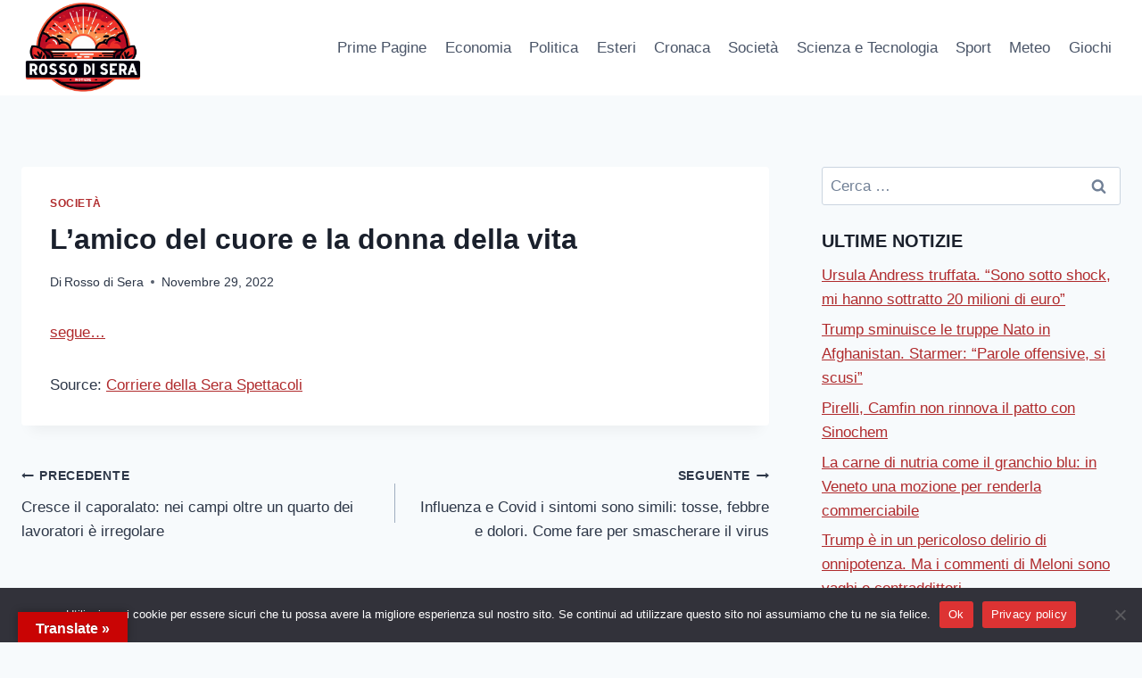

--- FILE ---
content_type: text/html; charset=UTF-8
request_url: https://www.rossodisera.info/societa/lamico-del-cuore-e-la-donna-della-vita/
body_size: 21178
content:
<!doctype html>
<html lang="it-IT" class="no-js" itemtype="https://schema.org/Blog" itemscope>
<head>
	<meta charset="UTF-8">
	<meta name="viewport" content="width=device-width, initial-scale=1, minimum-scale=1">
	<title>L’amico del cuore e la donna della vita &#8211; Rosso di Sera</title>
<meta name='robots' content='max-image-preview:large' />
<link rel='dns-prefetch' href='//translate.google.com' />
<link rel="alternate" type="application/rss+xml" title="Rosso di Sera &raquo; Feed" href="https://www.rossodisera.info/feed/" />
<link rel="alternate" type="application/rss+xml" title="Rosso di Sera &raquo; Feed dei commenti" href="https://www.rossodisera.info/comments/feed/" />
			<script>document.documentElement.classList.remove( 'no-js' );</script>
			<link rel="alternate" type="application/rss+xml" title="Rosso di Sera &raquo; L’amico del cuore e la donna della vita Feed dei commenti" href="https://www.rossodisera.info/societa/lamico-del-cuore-e-la-donna-della-vita/feed/" />
<link rel="alternate" title="oEmbed (JSON)" type="application/json+oembed" href="https://www.rossodisera.info/wp-json/oembed/1.0/embed?url=https%3A%2F%2Fwww.rossodisera.info%2Fsocieta%2Flamico-del-cuore-e-la-donna-della-vita%2F" />
<link rel="alternate" title="oEmbed (XML)" type="text/xml+oembed" href="https://www.rossodisera.info/wp-json/oembed/1.0/embed?url=https%3A%2F%2Fwww.rossodisera.info%2Fsocieta%2Flamico-del-cuore-e-la-donna-della-vita%2F&#038;format=xml" />
<style id='wp-img-auto-sizes-contain-inline-css'>
img:is([sizes=auto i],[sizes^="auto," i]){contain-intrinsic-size:3000px 1500px}
/*# sourceURL=wp-img-auto-sizes-contain-inline-css */
</style>
<link rel='stylesheet' id='colorbox-theme1-css' href='https://www.rossodisera.info/wp-content/plugins/jquery-colorbox/themes/theme1/colorbox.css?ver=4.6.2' media='screen' />
<style id='wp-emoji-styles-inline-css'>

	img.wp-smiley, img.emoji {
		display: inline !important;
		border: none !important;
		box-shadow: none !important;
		height: 1em !important;
		width: 1em !important;
		margin: 0 0.07em !important;
		vertical-align: -0.1em !important;
		background: none !important;
		padding: 0 !important;
	}
/*# sourceURL=wp-emoji-styles-inline-css */
</style>
<link rel='stylesheet' id='wp-block-library-css' href='https://www.rossodisera.info/wp-includes/css/dist/block-library/style.min.css?ver=6.9' media='all' />
<style id='global-styles-inline-css'>
:root{--wp--preset--aspect-ratio--square: 1;--wp--preset--aspect-ratio--4-3: 4/3;--wp--preset--aspect-ratio--3-4: 3/4;--wp--preset--aspect-ratio--3-2: 3/2;--wp--preset--aspect-ratio--2-3: 2/3;--wp--preset--aspect-ratio--16-9: 16/9;--wp--preset--aspect-ratio--9-16: 9/16;--wp--preset--color--black: #000000;--wp--preset--color--cyan-bluish-gray: #abb8c3;--wp--preset--color--white: #ffffff;--wp--preset--color--pale-pink: #f78da7;--wp--preset--color--vivid-red: #cf2e2e;--wp--preset--color--luminous-vivid-orange: #ff6900;--wp--preset--color--luminous-vivid-amber: #fcb900;--wp--preset--color--light-green-cyan: #7bdcb5;--wp--preset--color--vivid-green-cyan: #00d084;--wp--preset--color--pale-cyan-blue: #8ed1fc;--wp--preset--color--vivid-cyan-blue: #0693e3;--wp--preset--color--vivid-purple: #9b51e0;--wp--preset--color--theme-palette-1: var(--global-palette1);--wp--preset--color--theme-palette-2: var(--global-palette2);--wp--preset--color--theme-palette-3: var(--global-palette3);--wp--preset--color--theme-palette-4: var(--global-palette4);--wp--preset--color--theme-palette-5: var(--global-palette5);--wp--preset--color--theme-palette-6: var(--global-palette6);--wp--preset--color--theme-palette-7: var(--global-palette7);--wp--preset--color--theme-palette-8: var(--global-palette8);--wp--preset--color--theme-palette-9: var(--global-palette9);--wp--preset--color--theme-palette-10: var(--global-palette10);--wp--preset--color--theme-palette-11: var(--global-palette11);--wp--preset--color--theme-palette-12: var(--global-palette12);--wp--preset--color--theme-palette-13: var(--global-palette13);--wp--preset--color--theme-palette-14: var(--global-palette14);--wp--preset--color--theme-palette-15: var(--global-palette15);--wp--preset--gradient--vivid-cyan-blue-to-vivid-purple: linear-gradient(135deg,rgb(6,147,227) 0%,rgb(155,81,224) 100%);--wp--preset--gradient--light-green-cyan-to-vivid-green-cyan: linear-gradient(135deg,rgb(122,220,180) 0%,rgb(0,208,130) 100%);--wp--preset--gradient--luminous-vivid-amber-to-luminous-vivid-orange: linear-gradient(135deg,rgb(252,185,0) 0%,rgb(255,105,0) 100%);--wp--preset--gradient--luminous-vivid-orange-to-vivid-red: linear-gradient(135deg,rgb(255,105,0) 0%,rgb(207,46,46) 100%);--wp--preset--gradient--very-light-gray-to-cyan-bluish-gray: linear-gradient(135deg,rgb(238,238,238) 0%,rgb(169,184,195) 100%);--wp--preset--gradient--cool-to-warm-spectrum: linear-gradient(135deg,rgb(74,234,220) 0%,rgb(151,120,209) 20%,rgb(207,42,186) 40%,rgb(238,44,130) 60%,rgb(251,105,98) 80%,rgb(254,248,76) 100%);--wp--preset--gradient--blush-light-purple: linear-gradient(135deg,rgb(255,206,236) 0%,rgb(152,150,240) 100%);--wp--preset--gradient--blush-bordeaux: linear-gradient(135deg,rgb(254,205,165) 0%,rgb(254,45,45) 50%,rgb(107,0,62) 100%);--wp--preset--gradient--luminous-dusk: linear-gradient(135deg,rgb(255,203,112) 0%,rgb(199,81,192) 50%,rgb(65,88,208) 100%);--wp--preset--gradient--pale-ocean: linear-gradient(135deg,rgb(255,245,203) 0%,rgb(182,227,212) 50%,rgb(51,167,181) 100%);--wp--preset--gradient--electric-grass: linear-gradient(135deg,rgb(202,248,128) 0%,rgb(113,206,126) 100%);--wp--preset--gradient--midnight: linear-gradient(135deg,rgb(2,3,129) 0%,rgb(40,116,252) 100%);--wp--preset--font-size--small: var(--global-font-size-small);--wp--preset--font-size--medium: var(--global-font-size-medium);--wp--preset--font-size--large: var(--global-font-size-large);--wp--preset--font-size--x-large: 42px;--wp--preset--font-size--larger: var(--global-font-size-larger);--wp--preset--font-size--xxlarge: var(--global-font-size-xxlarge);--wp--preset--spacing--20: 0.44rem;--wp--preset--spacing--30: 0.67rem;--wp--preset--spacing--40: 1rem;--wp--preset--spacing--50: 1.5rem;--wp--preset--spacing--60: 2.25rem;--wp--preset--spacing--70: 3.38rem;--wp--preset--spacing--80: 5.06rem;--wp--preset--shadow--natural: 6px 6px 9px rgba(0, 0, 0, 0.2);--wp--preset--shadow--deep: 12px 12px 50px rgba(0, 0, 0, 0.4);--wp--preset--shadow--sharp: 6px 6px 0px rgba(0, 0, 0, 0.2);--wp--preset--shadow--outlined: 6px 6px 0px -3px rgb(255, 255, 255), 6px 6px rgb(0, 0, 0);--wp--preset--shadow--crisp: 6px 6px 0px rgb(0, 0, 0);}:where(.is-layout-flex){gap: 0.5em;}:where(.is-layout-grid){gap: 0.5em;}body .is-layout-flex{display: flex;}.is-layout-flex{flex-wrap: wrap;align-items: center;}.is-layout-flex > :is(*, div){margin: 0;}body .is-layout-grid{display: grid;}.is-layout-grid > :is(*, div){margin: 0;}:where(.wp-block-columns.is-layout-flex){gap: 2em;}:where(.wp-block-columns.is-layout-grid){gap: 2em;}:where(.wp-block-post-template.is-layout-flex){gap: 1.25em;}:where(.wp-block-post-template.is-layout-grid){gap: 1.25em;}.has-black-color{color: var(--wp--preset--color--black) !important;}.has-cyan-bluish-gray-color{color: var(--wp--preset--color--cyan-bluish-gray) !important;}.has-white-color{color: var(--wp--preset--color--white) !important;}.has-pale-pink-color{color: var(--wp--preset--color--pale-pink) !important;}.has-vivid-red-color{color: var(--wp--preset--color--vivid-red) !important;}.has-luminous-vivid-orange-color{color: var(--wp--preset--color--luminous-vivid-orange) !important;}.has-luminous-vivid-amber-color{color: var(--wp--preset--color--luminous-vivid-amber) !important;}.has-light-green-cyan-color{color: var(--wp--preset--color--light-green-cyan) !important;}.has-vivid-green-cyan-color{color: var(--wp--preset--color--vivid-green-cyan) !important;}.has-pale-cyan-blue-color{color: var(--wp--preset--color--pale-cyan-blue) !important;}.has-vivid-cyan-blue-color{color: var(--wp--preset--color--vivid-cyan-blue) !important;}.has-vivid-purple-color{color: var(--wp--preset--color--vivid-purple) !important;}.has-black-background-color{background-color: var(--wp--preset--color--black) !important;}.has-cyan-bluish-gray-background-color{background-color: var(--wp--preset--color--cyan-bluish-gray) !important;}.has-white-background-color{background-color: var(--wp--preset--color--white) !important;}.has-pale-pink-background-color{background-color: var(--wp--preset--color--pale-pink) !important;}.has-vivid-red-background-color{background-color: var(--wp--preset--color--vivid-red) !important;}.has-luminous-vivid-orange-background-color{background-color: var(--wp--preset--color--luminous-vivid-orange) !important;}.has-luminous-vivid-amber-background-color{background-color: var(--wp--preset--color--luminous-vivid-amber) !important;}.has-light-green-cyan-background-color{background-color: var(--wp--preset--color--light-green-cyan) !important;}.has-vivid-green-cyan-background-color{background-color: var(--wp--preset--color--vivid-green-cyan) !important;}.has-pale-cyan-blue-background-color{background-color: var(--wp--preset--color--pale-cyan-blue) !important;}.has-vivid-cyan-blue-background-color{background-color: var(--wp--preset--color--vivid-cyan-blue) !important;}.has-vivid-purple-background-color{background-color: var(--wp--preset--color--vivid-purple) !important;}.has-black-border-color{border-color: var(--wp--preset--color--black) !important;}.has-cyan-bluish-gray-border-color{border-color: var(--wp--preset--color--cyan-bluish-gray) !important;}.has-white-border-color{border-color: var(--wp--preset--color--white) !important;}.has-pale-pink-border-color{border-color: var(--wp--preset--color--pale-pink) !important;}.has-vivid-red-border-color{border-color: var(--wp--preset--color--vivid-red) !important;}.has-luminous-vivid-orange-border-color{border-color: var(--wp--preset--color--luminous-vivid-orange) !important;}.has-luminous-vivid-amber-border-color{border-color: var(--wp--preset--color--luminous-vivid-amber) !important;}.has-light-green-cyan-border-color{border-color: var(--wp--preset--color--light-green-cyan) !important;}.has-vivid-green-cyan-border-color{border-color: var(--wp--preset--color--vivid-green-cyan) !important;}.has-pale-cyan-blue-border-color{border-color: var(--wp--preset--color--pale-cyan-blue) !important;}.has-vivid-cyan-blue-border-color{border-color: var(--wp--preset--color--vivid-cyan-blue) !important;}.has-vivid-purple-border-color{border-color: var(--wp--preset--color--vivid-purple) !important;}.has-vivid-cyan-blue-to-vivid-purple-gradient-background{background: var(--wp--preset--gradient--vivid-cyan-blue-to-vivid-purple) !important;}.has-light-green-cyan-to-vivid-green-cyan-gradient-background{background: var(--wp--preset--gradient--light-green-cyan-to-vivid-green-cyan) !important;}.has-luminous-vivid-amber-to-luminous-vivid-orange-gradient-background{background: var(--wp--preset--gradient--luminous-vivid-amber-to-luminous-vivid-orange) !important;}.has-luminous-vivid-orange-to-vivid-red-gradient-background{background: var(--wp--preset--gradient--luminous-vivid-orange-to-vivid-red) !important;}.has-very-light-gray-to-cyan-bluish-gray-gradient-background{background: var(--wp--preset--gradient--very-light-gray-to-cyan-bluish-gray) !important;}.has-cool-to-warm-spectrum-gradient-background{background: var(--wp--preset--gradient--cool-to-warm-spectrum) !important;}.has-blush-light-purple-gradient-background{background: var(--wp--preset--gradient--blush-light-purple) !important;}.has-blush-bordeaux-gradient-background{background: var(--wp--preset--gradient--blush-bordeaux) !important;}.has-luminous-dusk-gradient-background{background: var(--wp--preset--gradient--luminous-dusk) !important;}.has-pale-ocean-gradient-background{background: var(--wp--preset--gradient--pale-ocean) !important;}.has-electric-grass-gradient-background{background: var(--wp--preset--gradient--electric-grass) !important;}.has-midnight-gradient-background{background: var(--wp--preset--gradient--midnight) !important;}.has-small-font-size{font-size: var(--wp--preset--font-size--small) !important;}.has-medium-font-size{font-size: var(--wp--preset--font-size--medium) !important;}.has-large-font-size{font-size: var(--wp--preset--font-size--large) !important;}.has-x-large-font-size{font-size: var(--wp--preset--font-size--x-large) !important;}
/*# sourceURL=global-styles-inline-css */
</style>

<style id='classic-theme-styles-inline-css'>
/*! This file is auto-generated */
.wp-block-button__link{color:#fff;background-color:#32373c;border-radius:9999px;box-shadow:none;text-decoration:none;padding:calc(.667em + 2px) calc(1.333em + 2px);font-size:1.125em}.wp-block-file__button{background:#32373c;color:#fff;text-decoration:none}
/*# sourceURL=/wp-includes/css/classic-themes.min.css */
</style>
<link rel='stylesheet' id='contact-form-7-css' href='https://www.rossodisera.info/wp-content/plugins/contact-form-7/includes/css/styles.css?ver=6.1.4' media='all' />
<link rel='stylesheet' id='cookie-notice-front-css' href='https://www.rossodisera.info/wp-content/plugins/cookie-notice/css/front.min.css?ver=2.5.11' media='all' />
<link rel='stylesheet' id='google-language-translator-css' href='https://www.rossodisera.info/wp-content/plugins/google-language-translator/css/style.css?ver=6.0.20' media='' />
<link rel='stylesheet' id='glt-toolbar-styles-css' href='https://www.rossodisera.info/wp-content/plugins/google-language-translator/css/toolbar.css?ver=6.0.20' media='' />
<link rel='stylesheet' id='theme-my-login-css' href='https://www.rossodisera.info/wp-content/plugins/theme-my-login/assets/styles/theme-my-login.min.css?ver=7.1.14' media='all' />
<link rel='stylesheet' id='wp-image-borders-styles-css' href='https://www.rossodisera.info/wp-content/plugins/wp-image-borders/wp-image-borders.css?ver=6.9' media='all' />
<style id='wp-image-borders-styles-inline-css'>

		.wp-image-borders .alignright,
		.wp-image-borders .alignleft,
		.wp-image-borders .aligncenter,
		.wp-image-borders .alignnone,
		.wp-image-borders .size-auto,
		.wp-image-borders .size-full,
		.wp-image-borders .size-large,
		.wp-image-borders .size-medium,
		.wp-image-borders .size-thumbnail,
		.wp-image-borders .alignright img,
		.wp-image-borders .alignleft img,
		.wp-image-borders .aligncenter img,
		.wp-image-borders .alignnone img,
		.wp-image-borders .size-auto img,
		.wp-image-borders .size-full img,
		.wp-image-borders .size-large img,
		.wp-image-borders .size-medium img,
		.wp-image-borders .size-thumbnail img {
	   border-style: solid !important;
	   border-width: 8px !important;
	   border-radius: 85px !important;
	   border-color: #ffffff !important;
	   -moz-box-shadow: 0px 0px 0px 0px #f2f2f2 !important;
	   -webkit-box-shadow: 0px 0px 0px 0px #f2f2f2 !important;
	   box-shadow: 0px 0px 0px 0px #f2f2f2 !important;
   }
/*# sourceURL=wp-image-borders-styles-inline-css */
</style>
<link rel='stylesheet' id='wprssmi_template_styles-css' href='https://www.rossodisera.info/wp-content/plugins/wp-rss-multi-importer/templates/templates.css?ver=6.9' media='all' />
<link rel='stylesheet' id='kadence-global-css' href='https://www.rossodisera.info/wp-content/themes/kadence/assets/css/global.min.css?ver=1.4.3' media='all' />
<style id='kadence-global-inline-css'>
/* Kadence Base CSS */
:root{--global-palette1:#b02b2d;--global-palette2:#872123;--global-palette3:#1A202C;--global-palette4:#2D3748;--global-palette5:#4A5568;--global-palette6:#718096;--global-palette7:#EDF2F7;--global-palette8:#F7FAFC;--global-palette9:#ffffff;--global-palette10:oklch(from var(--global-palette1) calc(l + 0.10 * (1 - l)) calc(c * 1.00) calc(h + 180) / 100%);--global-palette11:#13612e;--global-palette12:#1159af;--global-palette13:#b82105;--global-palette14:#f7630c;--global-palette15:#f5a524;--global-palette9rgb:255, 255, 255;--global-palette-highlight:var(--global-palette1);--global-palette-highlight-alt:var(--global-palette2);--global-palette-highlight-alt2:var(--global-palette9);--global-palette-btn-bg:var(--global-palette1);--global-palette-btn-bg-hover:var(--global-palette2);--global-palette-btn:var(--global-palette9);--global-palette-btn-hover:var(--global-palette9);--global-palette-btn-sec-bg:var(--global-palette7);--global-palette-btn-sec-bg-hover:var(--global-palette2);--global-palette-btn-sec:var(--global-palette3);--global-palette-btn-sec-hover:var(--global-palette9);--global-body-font-family:-apple-system,BlinkMacSystemFont,"Segoe UI",Roboto,Oxygen-Sans,Ubuntu,Cantarell,"Helvetica Neue",sans-serif, "Apple Color Emoji", "Segoe UI Emoji", "Segoe UI Symbol";--global-heading-font-family:inherit;--global-primary-nav-font-family:inherit;--global-fallback-font:sans-serif;--global-display-fallback-font:sans-serif;--global-content-width:1290px;--global-content-wide-width:calc(1290px + 230px);--global-content-narrow-width:842px;--global-content-edge-padding:1.5rem;--global-content-boxed-padding:2rem;--global-calc-content-width:calc(1290px - var(--global-content-edge-padding) - var(--global-content-edge-padding) );--wp--style--global--content-size:var(--global-calc-content-width);}.wp-site-blocks{--global-vw:calc( 100vw - ( 0.5 * var(--scrollbar-offset)));}body{background:var(--global-palette8);}body, input, select, optgroup, textarea{font-weight:400;font-size:17px;line-height:1.6;font-family:var(--global-body-font-family);color:var(--global-palette4);}.content-bg, body.content-style-unboxed .site{background:var(--global-palette9);}h1,h2,h3,h4,h5,h6{font-family:var(--global-heading-font-family);}h1{font-weight:700;font-size:32px;line-height:1.5;color:var(--global-palette3);}h2{font-weight:700;font-size:28px;line-height:1.5;color:var(--global-palette3);}h3{font-weight:700;font-size:24px;line-height:1.5;color:var(--global-palette3);}h4{font-weight:700;font-size:22px;line-height:1.5;color:var(--global-palette4);}h5{font-weight:700;font-size:20px;line-height:1.5;color:var(--global-palette4);}h6{font-weight:700;font-size:18px;line-height:1.5;color:var(--global-palette5);}.entry-hero .kadence-breadcrumbs{max-width:1290px;}.site-container, .site-header-row-layout-contained, .site-footer-row-layout-contained, .entry-hero-layout-contained, .comments-area, .alignfull > .wp-block-cover__inner-container, .alignwide > .wp-block-cover__inner-container{max-width:var(--global-content-width);}.content-width-narrow .content-container.site-container, .content-width-narrow .hero-container.site-container{max-width:var(--global-content-narrow-width);}@media all and (min-width: 1520px){.wp-site-blocks .content-container  .alignwide{margin-left:-115px;margin-right:-115px;width:unset;max-width:unset;}}@media all and (min-width: 1102px){.content-width-narrow .wp-site-blocks .content-container .alignwide{margin-left:-130px;margin-right:-130px;width:unset;max-width:unset;}}.content-style-boxed .wp-site-blocks .entry-content .alignwide{margin-left:calc( -1 * var( --global-content-boxed-padding ) );margin-right:calc( -1 * var( --global-content-boxed-padding ) );}.content-area{margin-top:5rem;margin-bottom:5rem;}@media all and (max-width: 1024px){.content-area{margin-top:3rem;margin-bottom:3rem;}}@media all and (max-width: 767px){.content-area{margin-top:2rem;margin-bottom:2rem;}}@media all and (max-width: 1024px){:root{--global-content-boxed-padding:2rem;}}@media all and (max-width: 767px){:root{--global-content-boxed-padding:1.5rem;}}.entry-content-wrap{padding:2rem;}@media all and (max-width: 1024px){.entry-content-wrap{padding:2rem;}}@media all and (max-width: 767px){.entry-content-wrap{padding:1.5rem;}}.entry.single-entry{box-shadow:0px 15px 15px -10px rgba(0,0,0,0.05);}.entry.loop-entry{box-shadow:0px 15px 15px -10px rgba(0,0,0,0.05);}.loop-entry .entry-content-wrap{padding:2rem;}@media all and (max-width: 1024px){.loop-entry .entry-content-wrap{padding:2rem;}}@media all and (max-width: 767px){.loop-entry .entry-content-wrap{padding:1.5rem;}}.primary-sidebar.widget-area .widget{margin-bottom:1.5em;color:var(--global-palette4);}.primary-sidebar.widget-area .widget-title{font-weight:700;font-size:20px;line-height:1.5;color:var(--global-palette3);}button, .button, .wp-block-button__link, input[type="button"], input[type="reset"], input[type="submit"], .fl-button, .elementor-button-wrapper .elementor-button, .wc-block-components-checkout-place-order-button, .wc-block-cart__submit{box-shadow:0px 0px 0px -7px rgba(0,0,0,0);}button:hover, button:focus, button:active, .button:hover, .button:focus, .button:active, .wp-block-button__link:hover, .wp-block-button__link:focus, .wp-block-button__link:active, input[type="button"]:hover, input[type="button"]:focus, input[type="button"]:active, input[type="reset"]:hover, input[type="reset"]:focus, input[type="reset"]:active, input[type="submit"]:hover, input[type="submit"]:focus, input[type="submit"]:active, .elementor-button-wrapper .elementor-button:hover, .elementor-button-wrapper .elementor-button:focus, .elementor-button-wrapper .elementor-button:active, .wc-block-cart__submit:hover{box-shadow:0px 15px 25px -7px rgba(0,0,0,0.1);}.kb-button.kb-btn-global-outline.kb-btn-global-inherit{padding-top:calc(px - 2px);padding-right:calc(px - 2px);padding-bottom:calc(px - 2px);padding-left:calc(px - 2px);}@media all and (min-width: 1025px){.transparent-header .entry-hero .entry-hero-container-inner{padding-top:80px;}}@media all and (max-width: 1024px){.mobile-transparent-header .entry-hero .entry-hero-container-inner{padding-top:80px;}}@media all and (max-width: 767px){.mobile-transparent-header .entry-hero .entry-hero-container-inner{padding-top:80px;}}#kt-scroll-up-reader, #kt-scroll-up{border-radius:0px 0px 0px 0px;bottom:30px;font-size:1.2em;padding:0.4em 0.4em 0.4em 0.4em;}#kt-scroll-up-reader.scroll-up-side-right, #kt-scroll-up.scroll-up-side-right{right:30px;}#kt-scroll-up-reader.scroll-up-side-left, #kt-scroll-up.scroll-up-side-left{left:30px;}.entry-hero.post-hero-section .entry-header{min-height:200px;}
/* Kadence Header CSS */
@media all and (max-width: 1024px){.mobile-transparent-header #masthead{position:absolute;left:0px;right:0px;z-index:100;}.kadence-scrollbar-fixer.mobile-transparent-header #masthead{right:var(--scrollbar-offset,0);}.mobile-transparent-header #masthead, .mobile-transparent-header .site-top-header-wrap .site-header-row-container-inner, .mobile-transparent-header .site-main-header-wrap .site-header-row-container-inner, .mobile-transparent-header .site-bottom-header-wrap .site-header-row-container-inner{background:transparent;}.site-header-row-tablet-layout-fullwidth, .site-header-row-tablet-layout-standard{padding:0px;}}@media all and (min-width: 1025px){.transparent-header #masthead{position:absolute;left:0px;right:0px;z-index:100;}.transparent-header.kadence-scrollbar-fixer #masthead{right:var(--scrollbar-offset,0);}.transparent-header #masthead, .transparent-header .site-top-header-wrap .site-header-row-container-inner, .transparent-header .site-main-header-wrap .site-header-row-container-inner, .transparent-header .site-bottom-header-wrap .site-header-row-container-inner{background:transparent;}}.site-branding a.brand img{max-width:137px;}.site-branding a.brand img.svg-logo-image{width:137px;}.site-branding{padding:0px 0px 0px 0px;}#masthead, #masthead .kadence-sticky-header.item-is-fixed:not(.item-at-start):not(.site-header-row-container):not(.site-main-header-wrap), #masthead .kadence-sticky-header.item-is-fixed:not(.item-at-start) > .site-header-row-container-inner{background:#ffffff;}.site-main-header-inner-wrap{min-height:80px;}.header-navigation[class*="header-navigation-style-underline"] .header-menu-container.primary-menu-container>ul>li>a:after{width:calc( 100% - 1.2em);}.main-navigation .primary-menu-container > ul > li.menu-item > a{padding-left:calc(1.2em / 2);padding-right:calc(1.2em / 2);padding-top:0.6em;padding-bottom:0.6em;color:var(--global-palette5);}.main-navigation .primary-menu-container > ul > li.menu-item .dropdown-nav-special-toggle{right:calc(1.2em / 2);}.main-navigation .primary-menu-container > ul > li.menu-item > a:hover{color:var(--global-palette-highlight);}.main-navigation .primary-menu-container > ul > li.menu-item.current-menu-item > a{color:var(--global-palette3);}.header-navigation .header-menu-container ul ul.sub-menu, .header-navigation .header-menu-container ul ul.submenu{background:var(--global-palette3);box-shadow:0px 2px 13px 0px rgba(0,0,0,0.1);}.header-navigation .header-menu-container ul ul li.menu-item, .header-menu-container ul.menu > li.kadence-menu-mega-enabled > ul > li.menu-item > a{border-bottom:1px solid rgba(255,255,255,0.1);border-radius:0px 0px 0px 0px;}.header-navigation .header-menu-container ul ul li.menu-item > a{width:200px;padding-top:1em;padding-bottom:1em;color:var(--global-palette8);font-size:12px;}.header-navigation .header-menu-container ul ul li.menu-item > a:hover{color:var(--global-palette9);background:var(--global-palette4);border-radius:0px 0px 0px 0px;}.header-navigation .header-menu-container ul ul li.menu-item.current-menu-item > a{color:var(--global-palette9);background:var(--global-palette4);border-radius:0px 0px 0px 0px;}.mobile-toggle-open-container .menu-toggle-open, .mobile-toggle-open-container .menu-toggle-open:focus{color:var(--global-palette5);padding:0.4em 0.6em 0.4em 0.6em;font-size:14px;}.mobile-toggle-open-container .menu-toggle-open.menu-toggle-style-bordered{border:1px solid currentColor;}.mobile-toggle-open-container .menu-toggle-open .menu-toggle-icon{font-size:20px;}.mobile-toggle-open-container .menu-toggle-open:hover, .mobile-toggle-open-container .menu-toggle-open:focus-visible{color:var(--global-palette-highlight);}.mobile-navigation ul li{font-size:14px;}.mobile-navigation ul li a{padding-top:1em;padding-bottom:1em;}.mobile-navigation ul li > a, .mobile-navigation ul li.menu-item-has-children > .drawer-nav-drop-wrap{color:var(--global-palette8);}.mobile-navigation ul li.current-menu-item > a, .mobile-navigation ul li.current-menu-item.menu-item-has-children > .drawer-nav-drop-wrap{color:var(--global-palette-highlight);}.mobile-navigation ul li.menu-item-has-children .drawer-nav-drop-wrap, .mobile-navigation ul li:not(.menu-item-has-children) a{border-bottom:1px solid rgba(255,255,255,0.1);}.mobile-navigation:not(.drawer-navigation-parent-toggle-true) ul li.menu-item-has-children .drawer-nav-drop-wrap button{border-left:1px solid rgba(255,255,255,0.1);}#mobile-drawer .drawer-header .drawer-toggle{padding:0.6em 0.15em 0.6em 0.15em;font-size:24px;}
/* Kadence Footer CSS */
.site-bottom-footer-inner-wrap{padding-top:30px;padding-bottom:30px;grid-column-gap:30px;}.site-bottom-footer-inner-wrap .widget{margin-bottom:30px;}.site-bottom-footer-inner-wrap .site-footer-section:not(:last-child):after{right:calc(-30px / 2);}
/*# sourceURL=kadence-global-inline-css */
</style>
<link rel='stylesheet' id='kadence-header-css' href='https://www.rossodisera.info/wp-content/themes/kadence/assets/css/header.min.css?ver=1.4.3' media='all' />
<link rel='stylesheet' id='kadence-content-css' href='https://www.rossodisera.info/wp-content/themes/kadence/assets/css/content.min.css?ver=1.4.3' media='all' />
<link rel='stylesheet' id='kadence-comments-css' href='https://www.rossodisera.info/wp-content/themes/kadence/assets/css/comments.min.css?ver=1.4.3' media='all' />
<link rel='stylesheet' id='kadence-sidebar-css' href='https://www.rossodisera.info/wp-content/themes/kadence/assets/css/sidebar.min.css?ver=1.4.3' media='all' />
<link rel='stylesheet' id='kadence-footer-css' href='https://www.rossodisera.info/wp-content/themes/kadence/assets/css/footer.min.css?ver=1.4.3' media='all' />
<link rel='stylesheet' id='wp-cpl-base-css-css' href='https://www.rossodisera.info/wp-content/plugins/wp-category-posts-list/static/css/wp-cat-list-theme.css?ver=2.0.3' media='all' />
<link rel='stylesheet' id='wp_cpl_css_0-css' href='https://www.rossodisera.info/wp-content/plugins/wp-category-posts-list/static/css/wp-cat-list-light.css?ver=2.0.3' media='all' />
<link rel='stylesheet' id='wp_cpl_css_1-css' href='https://www.rossodisera.info/wp-content/plugins/wp-category-posts-list/static/css/wp-cat-list-dark.css?ver=2.0.3' media='all' />
<link rel='stylesheet' id='wp_cpl_css_2-css' href='https://www.rossodisera.info/wp-content/plugins/wp-category-posts-list/static/css/wp-cat-list-giant-gold-fish.css?ver=2.0.3' media='all' />
<link rel='stylesheet' id='wp_cpl_css_3-css' href='https://www.rossodisera.info/wp-content/plugins/wp-category-posts-list/static/css/wp-cat-list-adrift-in-dreams.css?ver=2.0.3' media='all' />
<script src="https://www.rossodisera.info/wp-includes/js/jquery/jquery.min.js?ver=3.7.1" id="jquery-core-js"></script>
<script src="https://www.rossodisera.info/wp-includes/js/jquery/jquery-migrate.min.js?ver=3.4.1" id="jquery-migrate-js"></script>
<script id="colorbox-js-extra">
var jQueryColorboxSettingsArray = {"jQueryColorboxVersion":"4.6.2","colorboxInline":"false","colorboxIframe":"false","colorboxGroupId":"","colorboxTitle":"","colorboxWidth":"false","colorboxHeight":"false","colorboxMaxWidth":"false","colorboxMaxHeight":"false","colorboxSlideshow":"false","colorboxSlideshowAuto":"false","colorboxScalePhotos":"false","colorboxPreloading":"false","colorboxOverlayClose":"false","colorboxLoop":"true","colorboxEscKey":"true","colorboxArrowKey":"true","colorboxScrolling":"true","colorboxOpacity":"0.85","colorboxTransition":"elastic","colorboxSpeed":"350","colorboxSlideshowSpeed":"2500","colorboxClose":"chiudi","colorboxNext":"successiva","colorboxPrevious":"precedente","colorboxSlideshowStart":"Avvia la presentazione","colorboxSlideshowStop":"Ferma la presentazione","colorboxCurrent":"{current} di {total} immagini","colorboxXhrError":"This content failed to load.","colorboxImgError":"This image failed to load.","colorboxImageMaxWidth":"false","colorboxImageMaxHeight":"false","colorboxImageHeight":"false","colorboxImageWidth":"false","colorboxLinkHeight":"false","colorboxLinkWidth":"false","colorboxInitialHeight":"100","colorboxInitialWidth":"300","autoColorboxJavaScript":"","autoHideFlash":"","autoColorbox":"true","autoColorboxGalleries":"","addZoomOverlay":"","useGoogleJQuery":"","colorboxAddClassToLinks":""};
//# sourceURL=colorbox-js-extra
</script>
<script src="https://www.rossodisera.info/wp-content/plugins/jquery-colorbox/js/jquery.colorbox-min.js?ver=1.4.33" id="colorbox-js"></script>
<script src="https://www.rossodisera.info/wp-content/plugins/jquery-colorbox/js/jquery-colorbox-wrapper-min.js?ver=4.6.2" id="colorbox-wrapper-js"></script>
<script id="cookie-notice-front-js-before">
var cnArgs = {"ajaxUrl":"https:\/\/www.rossodisera.info\/wp-admin\/admin-ajax.php","nonce":"2bd8744a4f","hideEffect":"fade","position":"bottom","onScroll":false,"onScrollOffset":100,"onClick":false,"cookieName":"cookie_notice_accepted","cookieTime":2592000,"cookieTimeRejected":2592000,"globalCookie":false,"redirection":false,"cache":true,"revokeCookies":false,"revokeCookiesOpt":"automatic"};

//# sourceURL=cookie-notice-front-js-before
</script>
<script src="https://www.rossodisera.info/wp-content/plugins/cookie-notice/js/front.min.js?ver=2.5.11" id="cookie-notice-front-js"></script>
<link rel="https://api.w.org/" href="https://www.rossodisera.info/wp-json/" /><link rel="alternate" title="JSON" type="application/json" href="https://www.rossodisera.info/wp-json/wp/v2/posts/840395" /><link rel="EditURI" type="application/rsd+xml" title="RSD" href="https://www.rossodisera.info/xmlrpc.php?rsd" />
<link rel="canonical" href="https://www.rossodisera.info/societa/lamico-del-cuore-e-la-donna-della-vita/" />
<link rel='shortlink' href='https://www.rossodisera.info/?p=840395' />
<style>#glt-translate-trigger {

background: linear-gradient(#FC5151, #E00404);

}#google_language_translator a{display:none!important;}div.skiptranslate.goog-te-gadget{display:inline!important;}.goog-te-gadget{color:transparent!important;}.goog-te-gadget{font-size:0px!important;}.goog-branding{display:none;}.goog-tooltip{display: none!important;}.goog-tooltip:hover{display: none!important;}.goog-text-highlight{background-color:transparent!important;border:none!important;box-shadow:none!important;}#google_language_translator select.goog-te-combo{color:#32373c;}#flags{display:none;}div.skiptranslate{display:none!important;}body{top:0px!important;}#goog-gt-{display:none!important;}font font{background-color:transparent!important;box-shadow:none!important;position:initial!important;}#glt-translate-trigger{left:20px;right:auto;}#glt-translate-trigger > span{color:#ffffff;}#glt-translate-trigger{background:#c90404;}</style>		
<script type="text/javascript">
<!--//
/* Wordpress 404 Image Fix Plugin  v0.1 */
var wp_404_images_fix = wp_404_images_fix || function(img) {
	img.style.display='none';
	img.onerror = function(){};
	}
//-->
</script><link rel="pingback" href="https://www.rossodisera.info/xmlrpc.php"><style>.recentcomments a{display:inline !important;padding:0 !important;margin:0 !important;}</style><link rel="icon" href="https://www.rossodisera.info/wp-content/uploads/2024/11/cropped-icon4-2-32x32.png" sizes="32x32" />
<link rel="icon" href="https://www.rossodisera.info/wp-content/uploads/2024/11/cropped-icon4-2-192x192.png" sizes="192x192" />
<link rel="apple-touch-icon" href="https://www.rossodisera.info/wp-content/uploads/2024/11/cropped-icon4-2-180x180.png" />
<meta name="msapplication-TileImage" content="https://www.rossodisera.info/wp-content/uploads/2024/11/cropped-icon4-2-270x270.png" />
<link rel='stylesheet' id='wprssmi_colorbox-css' href='https://www.rossodisera.info/wp-content/plugins/wp-rss-multi-importer/css/colorbox.css?ver=6.9' media='all' />
</head>

<body data-rsssl=1 class="wp-singular post-template-default single single-post postid-840395 single-format-standard wp-custom-logo wp-embed-responsive wp-theme-kadence cookies-not-set footer-on-bottom hide-focus-outline link-style-standard has-sidebar content-title-style-normal content-width-normal content-style-boxed content-vertical-padding-show non-transparent-header mobile-non-transparent-header">
<div id="wrapper" class="site wp-site-blocks">
			<a class="skip-link screen-reader-text scroll-ignore" href="#main">Salta al contenuto</a>
		<header id="masthead" class="site-header" role="banner" itemtype="https://schema.org/WPHeader" itemscope>
	<div id="main-header" class="site-header-wrap">
		<div class="site-header-inner-wrap">
			<div class="site-header-upper-wrap">
				<div class="site-header-upper-inner-wrap">
					<div class="site-main-header-wrap site-header-row-container site-header-focus-item site-header-row-layout-standard" data-section="kadence_customizer_header_main">
	<div class="site-header-row-container-inner">
				<div class="site-container">
			<div class="site-main-header-inner-wrap site-header-row site-header-row-has-sides site-header-row-no-center">
									<div class="site-header-main-section-left site-header-section site-header-section-left">
						<div class="site-header-item site-header-focus-item" data-section="title_tagline">
	<div class="site-branding branding-layout-standard site-brand-logo-only"><a class="brand has-logo-image" href="https://www.rossodisera.info/" rel="home"><img width="936" height="732" src="https://www.rossodisera.info/wp-content/uploads/2024/11/logo.png" class="custom-logo colorbox-840395 " alt="Rosso di Sera" decoding="async" fetchpriority="high" srcset="https://www.rossodisera.info/wp-content/uploads/2024/11/logo.png 936w, https://www.rossodisera.info/wp-content/uploads/2024/11/logo-300x235.png 300w, https://www.rossodisera.info/wp-content/uploads/2024/11/logo-768x601.png 768w, https://www.rossodisera.info/wp-content/uploads/2024/11/logo-634x496.png 634w, https://www.rossodisera.info/wp-content/uploads/2024/11/logo-924x723.png 924w" sizes="(max-width: 936px) 100vw, 936px" /></a></div></div><!-- data-section="title_tagline" -->
					</div>
																	<div class="site-header-main-section-right site-header-section site-header-section-right">
						<div class="site-header-item site-header-focus-item site-header-item-main-navigation header-navigation-layout-stretch-false header-navigation-layout-fill-stretch-false" data-section="kadence_customizer_primary_navigation">
		<nav id="site-navigation" class="main-navigation header-navigation hover-to-open nav--toggle-sub header-navigation-style-standard header-navigation-dropdown-animation-none" role="navigation" aria-label="Primario">
			<div class="primary-menu-container header-menu-container">
	<ul id="primary-menu" class="menu"><li id="menu-item-104" class="menu-item menu-item-type-taxonomy menu-item-object-category menu-item-104"><a href="https://www.rossodisera.info/category/prima-pagina/">Prime Pagine</a></li>
<li id="menu-item-100" class="menu-item menu-item-type-taxonomy menu-item-object-category menu-item-100"><a href="https://www.rossodisera.info/category/economia/">Economia</a></li>
<li id="menu-item-103" class="menu-item menu-item-type-taxonomy menu-item-object-category menu-item-103"><a href="https://www.rossodisera.info/category/politica/">Politica</a></li>
<li id="menu-item-101" class="menu-item menu-item-type-taxonomy menu-item-object-category menu-item-101"><a href="https://www.rossodisera.info/category/esteri/">Esteri</a></li>
<li id="menu-item-99" class="menu-item menu-item-type-taxonomy menu-item-object-category menu-item-99"><a href="https://www.rossodisera.info/category/cronaca/">Cronaca</a></li>
<li id="menu-item-105" class="menu-item menu-item-type-taxonomy menu-item-object-category current-post-ancestor current-menu-parent current-post-parent menu-item-105"><a href="https://www.rossodisera.info/category/societa/">Società</a></li>
<li id="menu-item-995166" class="menu-item menu-item-type-taxonomy menu-item-object-category menu-item-995166"><a href="https://www.rossodisera.info/category/scienza-tecnologia/">Scienza e Tecnologia</a></li>
<li id="menu-item-106" class="menu-item menu-item-type-taxonomy menu-item-object-category menu-item-106"><a href="https://www.rossodisera.info/category/sport/">Sport</a></li>
<li id="menu-item-1076128" class="menu-item menu-item-type-post_type menu-item-object-page menu-item-1076128"><a href="https://www.rossodisera.info/meteo/">Meteo</a></li>
<li id="menu-item-1080907" class="menu-item menu-item-type-custom menu-item-object-custom menu-item-1080907"><a href="https://www.paroliere.com/">Giochi</a></li>
</ul>		</div>
	</nav><!-- #site-navigation -->
	</div><!-- data-section="primary_navigation" -->
					</div>
							</div>
		</div>
	</div>
</div>
				</div>
			</div>
					</div>
	</div>
	
<div id="mobile-header" class="site-mobile-header-wrap">
	<div class="site-header-inner-wrap">
		<div class="site-header-upper-wrap">
			<div class="site-header-upper-inner-wrap">
			<div class="site-main-header-wrap site-header-focus-item site-header-row-layout-standard site-header-row-tablet-layout-default site-header-row-mobile-layout-default ">
	<div class="site-header-row-container-inner">
		<div class="site-container">
			<div class="site-main-header-inner-wrap site-header-row site-header-row-has-sides site-header-row-no-center">
									<div class="site-header-main-section-left site-header-section site-header-section-left">
						<div class="site-header-item site-header-focus-item" data-section="title_tagline">
	<div class="site-branding mobile-site-branding branding-layout-standard branding-tablet-layout-inherit site-brand-logo-only branding-mobile-layout-inherit"><a class="brand has-logo-image" href="https://www.rossodisera.info/" rel="home"><img width="936" height="732" src="https://www.rossodisera.info/wp-content/uploads/2024/11/logo.png" class="custom-logo colorbox-840395 " alt="Rosso di Sera" decoding="async" srcset="https://www.rossodisera.info/wp-content/uploads/2024/11/logo.png 936w, https://www.rossodisera.info/wp-content/uploads/2024/11/logo-300x235.png 300w, https://www.rossodisera.info/wp-content/uploads/2024/11/logo-768x601.png 768w, https://www.rossodisera.info/wp-content/uploads/2024/11/logo-634x496.png 634w, https://www.rossodisera.info/wp-content/uploads/2024/11/logo-924x723.png 924w" sizes="(max-width: 936px) 100vw, 936px" /></a></div></div><!-- data-section="title_tagline" -->
					</div>
																	<div class="site-header-main-section-right site-header-section site-header-section-right">
						<div class="site-header-item site-header-focus-item site-header-item-navgation-popup-toggle" data-section="kadence_customizer_mobile_trigger">
		<div class="mobile-toggle-open-container">
						<button id="mobile-toggle" class="menu-toggle-open drawer-toggle menu-toggle-style-default" aria-label="Apri il menu" data-toggle-target="#mobile-drawer" data-toggle-body-class="showing-popup-drawer-from-right" aria-expanded="false" data-set-focus=".menu-toggle-close"
					>
						<span class="menu-toggle-icon"><span class="kadence-svg-iconset"><svg aria-hidden="true" class="kadence-svg-icon kadence-menu-svg" fill="currentColor" version="1.1" xmlns="http://www.w3.org/2000/svg" width="24" height="24" viewBox="0 0 24 24"><title>Attiva/disattiva menu</title><path d="M3 13h18c0.552 0 1-0.448 1-1s-0.448-1-1-1h-18c-0.552 0-1 0.448-1 1s0.448 1 1 1zM3 7h18c0.552 0 1-0.448 1-1s-0.448-1-1-1h-18c-0.552 0-1 0.448-1 1s0.448 1 1 1zM3 19h18c0.552 0 1-0.448 1-1s-0.448-1-1-1h-18c-0.552 0-1 0.448-1 1s0.448 1 1 1z"></path>
				</svg></span></span>
		</button>
	</div>
	</div><!-- data-section="mobile_trigger" -->
					</div>
							</div>
		</div>
	</div>
</div>
			</div>
		</div>
			</div>
</div>
</header><!-- #masthead -->

	<main id="inner-wrap" class="wrap kt-clear" role="main">
		<div id="primary" class="content-area">
	<div class="content-container site-container">
		<div id="main" class="site-main">
						<div class="content-wrap">
				<article id="post-840395" class="entry content-bg single-entry post-840395 post type-post status-publish format-standard hentry category-societa wp-image-borders">
	<div class="entry-content-wrap">
		<header class="entry-header post-title title-align-inherit title-tablet-align-inherit title-mobile-align-inherit">
			<div class="entry-taxonomies">
			<span class="category-links term-links category-style-normal">
				<a href="https://www.rossodisera.info/category/societa/" rel="tag">Società</a>			</span>
		</div><!-- .entry-taxonomies -->
		<h1 class="entry-title">L’amico del cuore e la donna della vita</h1><div class="entry-meta entry-meta-divider-dot">
	<span class="posted-by"><span class="meta-label">Di</span><span class="author vcard"><a class="url fn n" href="https://www.rossodisera.info/author/rdsera/">Rosso di Sera</a></span></span>					<span class="posted-on">
						<time class="entry-date published updated" datetime="2022-11-29T16:23:09+00:00" itemprop="dateModified">Novembre 29, 2022</time>					</span>
					</div><!-- .entry-meta -->
</header><!-- .entry-header -->

<div class="entry-content single-content">
	<p> <a href="https://corrieredelmezzogiorno.corriere.it/napoli/cronaca/22_novembre_25/amico-cuore-donna-vita-6a40bb60-6cdd-11ed-b2b3-34bd2abe53df.shtml" class="colorbox" rel="nofollow">segue&#8230;</a> </p>
<p>Source: <a href="https://corrieredelmezzogiorno.corriere.it/napoli/cronaca/22_novembre_25/amico-cuore-donna-vita-6a40bb60-6cdd-11ed-b2b3-34bd2abe53df.shtml" class="colorbox" title="L’amico del cuore e la donna della vita" rel="nofollow">Corriere della Sera Spettacoli</a></p>
</div><!-- .entry-content -->
<footer class="entry-footer">
	</footer><!-- .entry-footer -->
	</div>
</article><!-- #post-840395 -->


	<nav class="navigation post-navigation" aria-label="Articoli">
		<h2 class="screen-reader-text">Navigazione articoli</h2>
		<div class="nav-links"><div class="nav-previous"><a href="https://www.rossodisera.info/prima-pagina/cresce-il-caporalato-nei-campi-oltre-un-quarto-dei-lavoratori-e-irregolare/" rel="prev"><div class="post-navigation-sub"><small><span class="kadence-svg-iconset svg-baseline"><svg aria-hidden="true" class="kadence-svg-icon kadence-arrow-left-alt-svg" fill="currentColor" version="1.1" xmlns="http://www.w3.org/2000/svg" width="29" height="28" viewBox="0 0 29 28"><title>Precedente</title><path d="M28 12.5v3c0 0.281-0.219 0.5-0.5 0.5h-19.5v3.5c0 0.203-0.109 0.375-0.297 0.453s-0.391 0.047-0.547-0.078l-6-5.469c-0.094-0.094-0.156-0.219-0.156-0.359v0c0-0.141 0.063-0.281 0.156-0.375l6-5.531c0.156-0.141 0.359-0.172 0.547-0.094 0.172 0.078 0.297 0.25 0.297 0.453v3.5h19.5c0.281 0 0.5 0.219 0.5 0.5z"></path>
				</svg></span>Precedente</small></div>Cresce il caporalato: nei campi oltre un quarto dei lavoratori è irregolare</a></div><div class="nav-next"><a href="https://www.rossodisera.info/cronaca/influenza-e-covid-i-sintomi-sono-simili-tosse-febbre-e-dolori-come-fare-per-smascherare-il-virus/" rel="next"><div class="post-navigation-sub"><small>Seguente<span class="kadence-svg-iconset svg-baseline"><svg aria-hidden="true" class="kadence-svg-icon kadence-arrow-right-alt-svg" fill="currentColor" version="1.1" xmlns="http://www.w3.org/2000/svg" width="27" height="28" viewBox="0 0 27 28"><title>Continua</title><path d="M27 13.953c0 0.141-0.063 0.281-0.156 0.375l-6 5.531c-0.156 0.141-0.359 0.172-0.547 0.094-0.172-0.078-0.297-0.25-0.297-0.453v-3.5h-19.5c-0.281 0-0.5-0.219-0.5-0.5v-3c0-0.281 0.219-0.5 0.5-0.5h19.5v-3.5c0-0.203 0.109-0.375 0.297-0.453s0.391-0.047 0.547 0.078l6 5.469c0.094 0.094 0.156 0.219 0.156 0.359v0z"></path>
				</svg></span></small></div>Influenza e Covid i sintomi sono simili: tosse, febbre e dolori. Come fare per smascherare il virus</a></div></div>
	</nav><div id="comments" class="comments-area">
		<div id="respond" class="comment-respond">
		<h3 id="reply-title" class="comment-reply-title">Lascia un commento <small><a rel="nofollow" id="cancel-comment-reply-link" href="/societa/lamico-del-cuore-e-la-donna-della-vita/#respond" style="display:none;">Annulla risposta</a></small></h3><form action="https://www.rossodisera.info/wp-comments-post.php" method="post" id="commentform" class="comment-form"><p class="comment-notes"><span id="email-notes">Il tuo indirizzo email non sarà pubblicato.</span> <span class="required-field-message">I campi obbligatori sono contrassegnati <span class="required">*</span></span></p><p class="comment-form-comment comment-form-float-label"><textarea id="comment" name="comment" placeholder="Lascia un commento..." cols="45" rows="8" maxlength="65525" aria-required="true" required="required"></textarea><label class="float-label" for="comment">Commento <span class="required">*</span></label></p><div class="comment-input-wrap has-url-field"><p class="comment-form-author"><input aria-label="Nome" id="author" name="author" type="text" placeholder="John Doe" value="" size="30" maxlength="245" aria-required='true' required='required' /><label class="float-label" for="author">Nome <span class="required">*</span></label></p>
<p class="comment-form-email"><input aria-label="Email" id="email" name="email" type="email" placeholder="angelo@example.com" value="" size="30" maxlength="100" aria-describedby="email-notes" aria-required='true' required='required' /><label class="float-label" for="email">Email <span class="required">*</span></label></p>
<p class="comment-form-url"><input aria-label="Sito web" id="url" name="url" type="url" placeholder="https://www.example.com" value="" size="30" maxlength="200" /><label class="float-label" for="url">Sito web</label></p></div>
<p class="form-submit"><input name="submit" type="submit" id="submit" class="submit" value="Invia commento" /> <input type='hidden' name='comment_post_ID' value='840395' id='comment_post_ID' />
<input type='hidden' name='comment_parent' id='comment_parent' value='0' />
</p><p style="display: none;"><input type="hidden" id="akismet_comment_nonce" name="akismet_comment_nonce" value="098fca39ac" /></p><p style="display: none !important;" class="akismet-fields-container" data-prefix="ak_"><label>&#916;<textarea name="ak_hp_textarea" cols="45" rows="8" maxlength="100"></textarea></label><input type="hidden" id="ak_js_1" name="ak_js" value="213"/><script>document.getElementById( "ak_js_1" ).setAttribute( "value", ( new Date() ).getTime() );</script></p></form>	</div><!-- #respond -->
	</div><!-- #comments -->
			</div>
					</div><!-- #main -->
		<aside id="secondary" role="complementary" class="primary-sidebar widget-area sidebar-slug-sidebar-primary sidebar-link-style-normal">
	<div class="sidebar-inner-wrap">
		<section id="search-3" class="widget widget_search"><form role="search" method="get" class="search-form" action="https://www.rossodisera.info/">
				<label>
					<span class="screen-reader-text">Ricerca per:</span>
					<input type="search" class="search-field" placeholder="Cerca &hellip;" value="" name="s" />
				</label>
				<input type="submit" class="search-submit" value="Cerca" />
			<div class="kadence-search-icon-wrap"><span class="kadence-svg-iconset"><svg aria-hidden="true" class="kadence-svg-icon kadence-search-svg" fill="currentColor" version="1.1" xmlns="http://www.w3.org/2000/svg" width="26" height="28" viewBox="0 0 26 28"><title>Cerca</title><path d="M18 13c0-3.859-3.141-7-7-7s-7 3.141-7 7 3.141 7 7 7 7-3.141 7-7zM26 26c0 1.094-0.906 2-2 2-0.531 0-1.047-0.219-1.406-0.594l-5.359-5.344c-1.828 1.266-4.016 1.937-6.234 1.937-6.078 0-11-4.922-11-11s4.922-11 11-11 11 4.922 11 11c0 2.219-0.672 4.406-1.937 6.234l5.359 5.359c0.359 0.359 0.578 0.875 0.578 1.406z"></path>
				</svg></span></div></form></section>
		<section id="recent-posts-4" class="widget widget_recent_entries">
		<h2 class="widget-title">Ultime Notizie</h2>
		<ul>
											<li>
					<a href="https://www.rossodisera.info/prima-pagina/ursula-andress-truffata-sono-sotto-shock-mi-hanno-sottratto-20-milioni-di-euro/">Ursula Andress truffata. “Sono sotto shock, mi hanno sottratto 20 milioni di euro”</a>
									</li>
											<li>
					<a href="https://www.rossodisera.info/prima-pagina/trump-sminuisce-le-truppe-nato-in-afghanistan-starmer-parole-offensive-si-scusi-2/">Trump sminuisce le truppe Nato in Afghanistan. Starmer: “Parole offensive, si scusi”</a>
									</li>
											<li>
					<a href="https://www.rossodisera.info/prima-pagina/pirelli-camfin-non-rinnova-il-patto-con-sinochem/">Pirelli, Camfin non rinnova il patto con Sinochem</a>
									</li>
											<li>
					<a href="https://www.rossodisera.info/politica/la-carne-di-nutria-come-il-granchio-blu-in-veneto-una-mozione-per-renderla-commerciabile/">La carne di nutria come il granchio blu: in Veneto una mozione per renderla commerciabile</a>
									</li>
											<li>
					<a href="https://www.rossodisera.info/prima-pagina/trump-e-in-un-pericoloso-delirio-di-onnipotenza-ma-i-commenti-di-meloni-sono-vaghi-e-contraddittori/">Trump è in un pericoloso delirio di onnipotenza. Ma i commenti di Meloni sono vaghi e contraddittori</a>
									</li>
					</ul>

		</section><section id="recent-comments-3" class="widget widget_recent_comments"><h2 class="widget-title">Ultimi Commenti</h2><ul id="recentcomments"><li class="recentcomments"><span class="comment-author-link"><a href="https://agenia.it/2025/11/06/la-fusione-tra-ref-ricerche-e-agenia-nelle-uscite-dei-media-nazionali-e-di-settore/" class="url" rel="ugc external nofollow">La fusione tra REF Ricerche e Agenia nelle uscite dei media nazionali e di settore - Agenia</a></span> su <a href="https://www.rossodisera.info/prima-pagina/fusione-tra-ref-ricerche-e-agenia-obiettivo-7-milioni-di-ricavi-nel-2025/#comment-16081">Fusione tra REF Ricerche e Agenia: obiettivo 7 milioni di ricavi nel 2025</a></li><li class="recentcomments"><span class="comment-author-link"><a href="https://tour-delmarocco.com" class="url" rel="ugc external nofollow">Tour da Marrakech a Fes</a></span> su <a href="https://www.rossodisera.info/prima-pagina/baleari-un-solo-arcipelago-infinite-meraviglie-per-tutta-la-famiglia/#comment-15124">Baleari: un solo arcipelago, infinite meraviglie per tutta la famiglia</a></li><li class="recentcomments"><span class="comment-author-link">Romi</span> su <a href="https://www.rossodisera.info/sport/tania-campelli-ex-miss-mamma-positiva-allantidoping-nel-ciclismo-amatoriale/#comment-9178">Tania Campelli ex Miss Mamma positiva all’antidoping nel ciclismo amatoriale</a></li></ul></section><section id="wp_category_post_list_itg-2" class="widget wp_category_post_list_itg"><h2 class="widget-title">Economia</h2><ul class="wp-cpl-widget wp-cpl-theme-0"><li class="wp-cpl wp-cpl-even"><a href="https://www.rossodisera.info/economia/swatch-prende-di-mira-di-trump-il-modello-egocentrico-per-il-forum-di-davos/" title="Permalink to: Swatch prende di mira di Trump: il modello “egocentrico” per il Forum di Davos" target="_self">Swatch prende di mira di Trump: il modello “egocentrico” per il Forum di Davos</a></li>
<li class="wp-cpl wp-cpl-odd"><a href="https://www.rossodisera.info/economia/milano-cortina-bagarinaggio-sui-biglietti-agcom-apre-due-procedimenti/" title="Permalink to: Milano-Cortina, bagarinaggio sui biglietti: Agcom apre due procedimenti" target="_self">Milano-Cortina, bagarinaggio sui biglietti: Agcom apre due procedimenti</a></li>
<li class="wp-cpl wp-cpl-even"><a href="https://www.rossodisera.info/economia/gdo-in-crescita-ma-il-trend-positivo-rallenta/" title="Permalink to: Gdo in crescita, ma il trend positivo rallenta" target="_self">Gdo in crescita, ma il trend positivo rallenta</a></li>
<li class="wp-cpl wp-cpl-odd"><a href="https://www.rossodisera.info/economia/gdo-in-crescita-ma-il-trend-positivo-rallenta/" title="Permalink to: Gdo in crescita, ma il trend positivo rallenta" target="_self">Gdo in crescita, ma il trend positivo rallenta</a></li>
<li class="wp-cpl wp-cpl-even"><a href="https://www.rossodisera.info/economia/hospitality-fa-50-edizioni-e-si-radica-sul-territorio/" title="Permalink to: Hospitality fa 50 (edizioni) e si radica sul territorio" target="_self">Hospitality fa 50 (edizioni) e si radica sul territorio</a></li>
</ul></section><section id="wp_category_post_list_itg-3" class="widget wp_category_post_list_itg"><h2 class="widget-title">Esteri</h2><ul class="wp-cpl-widget wp-cpl-theme-0"><li class="wp-cpl wp-cpl-even"><a href="https://www.rossodisera.info/esteri/trump-sminuisce-le-truppe-nato-in-afghanistan-starmer-parole-offensive-si-scusi/" title="Permalink to: Trump sminuisce le truppe Nato in Afghanistan. Starmer: “Parole offensive, si scusi”" target="_self">Trump sminuisce le truppe Nato in Afghanistan. Starmer: “Parole offensive, si scusi”</a></li>
<li class="wp-cpl wp-cpl-odd"><a href="https://www.rossodisera.info/esteri/gaza-parla-fadwa-barghouti-presto-per-giudicare-board-of-peace-marwan-garanzia-di-unita/" title="Permalink to: Gaza, parla Fadwa Barghouti: “Presto per giudicare Board of Peace. Marwan garanzia di unità”" target="_self">Gaza, parla Fadwa Barghouti: “Presto per giudicare Board of Peace. Marwan garanzia di unità”</a></li>
<li class="wp-cpl wp-cpl-even"><a href="https://www.rossodisera.info/esteri/gli-usa-arrestano-wedding-lex-snowboarder-olimpico-ora-boss-della-droga/" title="Permalink to: Gli Usa arrestano Wedding, l’ex snowboarder olimpico ora boss della droga" target="_self">Gli Usa arrestano Wedding, l’ex snowboarder olimpico ora boss della droga</a></li>
<li class="wp-cpl wp-cpl-odd"><a href="https://www.rossodisera.info/esteri/minneapolis-casa-bianca-ritocca-la-foto-della-donna-arrestata-dallice-imbruttita-e-in-lacrime/" title="Permalink to: Minneapolis, Casa Bianca ritocca la foto della donna arrestata dall’Ice: “imbruttita” e in lacrime" target="_self">Minneapolis, Casa Bianca ritocca la foto della donna arrestata dall’Ice: “imbruttita” e in lacrime</a></li>
<li class="wp-cpl wp-cpl-even"><a href="https://www.rossodisera.info/esteri/alex-saab-il-mediatore-del-caso-trentini-cacciato-dalla-leader-venezuelana-delcy-rodriguez/" title="Permalink to: Alex Saab, il mediatore del caso Trentini cacciato dalla leader venezuelana Delcy Rodríguez" target="_self">Alex Saab, il mediatore del caso Trentini cacciato dalla leader venezuelana Delcy Rodríguez</a></li>
</ul></section><section id="wp_category_post_list_itg-4" class="widget wp_category_post_list_itg"><h2 class="widget-title">Sport</h2><ul class="wp-cpl-widget wp-cpl-theme-0"><li class="wp-cpl wp-cpl-even"><a href="https://www.rossodisera.info/sport/formula-uno-la-figuraccia-della-williams-fallisce-il-crash-test-e-non-puo-partecipare-ai-test/" title="Permalink to: Formula Uno, la figuraccia della Williams: fallisce il crash test e non può partecipare ai test" target="_self">Formula Uno, la figuraccia della Williams: fallisce il crash test e non può partecipare ai test</a></li>
<li class="wp-cpl wp-cpl-odd"><a href="https://www.rossodisera.info/sport/la-figuraccia-della-williams-crash-test-fallito-non-puo-partecipare-ai-test-di-formula-uno/" title="Permalink to: La figuraccia della Williams: crash test fallito, non può partecipare ai test di Formula Uno" target="_self">La figuraccia della Williams: crash test fallito, non può partecipare ai test di Formula Uno</a></li>
<li class="wp-cpl wp-cpl-even"><a href="https://www.rossodisera.info/sport/matteo-giunta-e-fede-pellegrini-lo-sfogo-irresponsabili-pezzi-di-m-chi-porta-i-bambini-allasilo-con-la-febbre/" title="Permalink to: Matteo Giunta e Fede Pellegrini, lo sfogo: “Irresponsabili pezzi di m... chi porta i bambini all’asilo con la febbre”" target="_self">Matteo Giunta e Fede Pellegrini, lo sfogo: “Irresponsabili pezzi di m... chi porta i bambini all’asilo con la febbre”</a></li>
<li class="wp-cpl wp-cpl-odd"><a href="https://www.rossodisera.info/sport/camossi-lintervista-io-e-jacobs-ritroveremo-la-magia-obiettivo-los-angeles/" title="Permalink to: Camossi, l'intervista: 'Io e Jacobs ritroveremo la magia, obiettivo Los Angeles'" target="_self">Camossi, l'intervista: 'Io e Jacobs ritroveremo la magia, obiettivo Los Angeles'</a></li>
<li class="wp-cpl wp-cpl-even"><a href="https://www.rossodisera.info/sport/camossi-lintervista-io-e-jacobs-ritroveremo-la-magia-obiettivo-los-angeles-2/" title="Permalink to: Camossi, l’intervista: “Io e Jacobs ritroveremo la magia, obiettivo Los Angeles”" target="_self">Camossi, l’intervista: “Io e Jacobs ritroveremo la magia, obiettivo Los Angeles”</a></li>
</ul></section><section id="wp_category_post_list_itg-5" class="widget wp_category_post_list_itg"><h2 class="widget-title">Politica</h2><ul class="wp-cpl-widget wp-cpl-theme-0"><li class="wp-cpl wp-cpl-even"><a href="https://www.rossodisera.info/politica/riarmo-arrivati-decreti-per-30-miliardi-in-commissione-difesa-il-pd-minaccia-di-bloccare-i-lavori/" title="Permalink to: Riarmo, arrivati decreti per 30 miliardi in commissione Difesa. Il Pd minaccia di bloccare i lavori" target="_self">Riarmo, arrivati decreti per 30 miliardi in commissione Difesa. Il Pd minaccia di bloccare i lavori</a></li>
<li class="wp-cpl wp-cpl-odd"><a href="https://www.rossodisera.info/politica/la-carne-di-nutria-come-il-granchio-blu-in-veneto-una-mozione-per-renderla-commerciabile/" title="Permalink to: La carne di nutria come il granchio blu: in Veneto una mozione per renderla commerciabile" target="_self">La carne di nutria come il granchio blu: in Veneto una mozione per renderla commerciabile</a></li>
<li class="wp-cpl wp-cpl-even"><a href="https://www.rossodisera.info/politica/referendum-meta-oscura-il-video-di-barbero-la-replica-dello-storico-i-fatti-parlano-da-se/" title="Permalink to: Referendum, Meta oscura il video di Barbero. La replica dello storico: “I fatti parlano da sé”" target="_self">Referendum, Meta oscura il video di Barbero. La replica dello storico: “I fatti parlano da sé”</a></li>
<li class="wp-cpl wp-cpl-odd"><a href="https://www.rossodisera.info/politica/vertice-italia-germania-meloni-ue-sia-protagonista-del-suo-destino-serve-coraggio/" title="Permalink to: Vertice Italia-Germania, Meloni: “Ue sia protagonista del suo destino. Serve coraggio”" target="_self">Vertice Italia-Germania, Meloni: “Ue sia protagonista del suo destino. Serve coraggio”</a></li>
<li class="wp-cpl wp-cpl-even"><a href="https://www.rossodisera.info/politica/il-dossier-di-fdi-il-board-di-trump-e-interessante-ma-non-abbiamo-ancora-letto-lo-statuto/" title="Permalink to: Il dossier di FdI: “Il Board di Trump è interessante, ma non abbiamo ancora letto lo statuto”" target="_self">Il dossier di FdI: “Il Board di Trump è interessante, ma non abbiamo ancora letto lo statuto”</a></li>
</ul></section><section id="wp_category_post_list_itg-6" class="widget wp_category_post_list_itg"><h2 class="widget-title">Società</h2><ul class="wp-cpl-widget wp-cpl-theme-0"><li class="wp-cpl wp-cpl-even"><a href="https://www.rossodisera.info/societa/yoga-giardinaggio-e-passeggiate-proteggono-cuore-reni-e-contrastano-il-diabete/" title="Permalink to: Yoga, giardinaggio e passeggiate proteggono cuore, reni e contrastano il diabete" target="_self">Yoga, giardinaggio e passeggiate proteggono cuore, reni e contrastano il diabete</a></li>
<li class="wp-cpl wp-cpl-odd"><a href="https://www.rossodisera.info/societa/troppa-ansia-vada-al-museo-cosi-il-medico-prescrive-larte-come-terapia/" title="Permalink to: “Troppa ansia? Vada al museo”. Così il medico prescrive l’arte come terapia" target="_self">“Troppa ansia? Vada al museo”. Così il medico prescrive l’arte come terapia</a></li>
<li class="wp-cpl wp-cpl-even"><a href="https://www.rossodisera.info/societa/wwf-italia-compie-60-anni-la-prima-iniziativa-e-per-la-scuola/" title="Permalink to: WWF Italia compie 60 anni: la prima iniziativa è per la scuola" target="_self">WWF Italia compie 60 anni: la prima iniziativa è per la scuola</a></li>
<li class="wp-cpl wp-cpl-odd"><a href="https://www.rossodisera.info/societa/trump-e-il-livido-sulla-mano-dopo-aver-preso-laspirina-a-dosi-elevate-puo-provocare-ematomi-2/" title="Permalink to: Trump e il livido sulla mano dopo aver preso l’aspirina. A dosi elevate può provocare ematomi" target="_self">Trump e il livido sulla mano dopo aver preso l’aspirina. A dosi elevate può provocare ematomi</a></li>
<li class="wp-cpl wp-cpl-even"><a href="https://www.rossodisera.info/societa/tornano-le-arance-della-salute-airc-il-24-gennaio-in-3mila-piazze-per-ricerca-sul-cancro/" title="Permalink to: Tornano le Arance della Salute Airc, il 24 gennaio in 3mila piazze per ricerca sul cancro" target="_self">Tornano le Arance della Salute Airc, il 24 gennaio in 3mila piazze per ricerca sul cancro</a></li>
</ul></section><section id="wp_category_post_list_itg-8" class="widget wp_category_post_list_itg"><h2 class="widget-title">Scienza e Tecnologia</h2><ul class="wp-cpl-widget wp-cpl-theme-0"><li class="wp-cpl wp-cpl-even"><a href="https://www.rossodisera.info/scienza-tecnologia/perche-i-pokemon-sono-il-nuovo-banco-di-prova-per-lintelligenza-artificiale/" title="Permalink to: Perché i Pokémon sono il nuovo banco di prova per l’intelligenza artificiale" target="_self">Perché i Pokémon sono il nuovo banco di prova per l’intelligenza artificiale</a></li>
<li class="wp-cpl wp-cpl-odd"><a href="https://www.rossodisera.info/scienza-tecnologia/se-lia-inganna-se-stessa-i-chatbot-non-riconoscono-la-grandissima-parte-dei-video-fatti-con-sora/" title="Permalink to: Se l’IA inganna se stessa: i chatbot non riconoscono la grandissima parte dei video fatti con Sora" target="_self">Se l’IA inganna se stessa: i chatbot non riconoscono la grandissima parte dei video fatti con Sora</a></li>
<li class="wp-cpl wp-cpl-even"><a href="https://www.rossodisera.info/scienza-tecnologia/per-lintelligenza-artificiale-il-2026-e-lanno-della-verita/" title="Permalink to: Per l’intelligenza artificiale il 2026 è l’anno della verità" target="_self">Per l’intelligenza artificiale il 2026 è l’anno della verità</a></li>
<li class="wp-cpl wp-cpl-odd"><a href="https://www.rossodisera.info/scienza-tecnologia/per-lintelligenza-artificiale-il-2026-e-lanno-della-verita-2/" title="Permalink to: Per l’intelligenza artificiale il 2026 è l’anno della verità" target="_self">Per l’intelligenza artificiale il 2026 è l’anno della verità</a></li>
<li class="wp-cpl wp-cpl-even"><a href="https://www.rossodisera.info/scienza-tecnologia/spotify-estende-la-funzione-che-genera-playlist-con-lia-ecco-come-funziona-2/" title="Permalink to: Spotify estende la funzione che genera playlist con l’IA. Ecco come funziona" target="_self">Spotify estende la funzione che genera playlist con l’IA. Ecco come funziona</a></li>
</ul></section><section id="text-5" class="widget widget_text">			<div class="textwidget"><div id="google_language_translator" class="default-language-it"></div>
</div>
		</section><section id="text-6" class="widget widget_text">			<div class="textwidget"><p><a href="http://addami.com/"><img decoding="async" src="https://addami.com/addami.gif" alt="Sono su Addami!" border="0" /></a><br />
<!--a href="http://www.awebdirectory.org/" data-wpel-link="internal"><img decoding="async" src="https://www.awebdirectory.org/a-web-directory.gif" alt="awebdirectory.org" border="0" /></a--><br />
<!--a href="http://webloglinkdirectory.com/"><img decoding="async" src="https://webloglinkdirectory.com/weblog-linkdirectory.gif" alt="I'm on webloglinkdirectory.com!" border="0" /></a--></p>
</div>
		</section><section id="nav_menu-3" class="widget widget_nav_menu"><div class="menu-top-2-container"><ul id="menu-top-2" class="menu"><li id="menu-item-36171" class="menu-item menu-item-type-taxonomy menu-item-object-category menu-item-36171"><a href="https://www.rossodisera.info/category/comunicati-stampa/">Comunicati Stampa</a></li>
<li id="menu-item-1076120" class="menu-item menu-item-type-post_type menu-item-object-page menu-item-1076120"><a href="https://www.rossodisera.info/contatti/">Contatti</a></li>
<li id="menu-item-1076115" class="menu-item menu-item-type-post_type menu-item-object-page menu-item-privacy-policy menu-item-1076115"><a rel="privacy-policy" href="https://www.rossodisera.info/privacy-policy/">Privacy Policy</a></li>
</ul></div></section><section id="text-4" class="widget widget_text">			<div class="textwidget"><i>Il sito fa in parte uso dei feed offerti dalle principali testate giornalistiche italiane per alimentare i propri contenuti, che rimangono proprietà esclusiva delle corrispondenti testate a cui appartengono. </i></div>
		</section>	</div>
</aside><!-- #secondary -->
	</div>
</div><!-- #primary -->
	</main><!-- #inner-wrap -->
	<footer id="colophon" class="site-footer" role="contentinfo">
	<div class="site-footer-wrap">
		<div class="site-bottom-footer-wrap site-footer-row-container site-footer-focus-item site-footer-row-layout-standard site-footer-row-tablet-layout-default site-footer-row-mobile-layout-default" data-section="kadence_customizer_footer_bottom">
	<div class="site-footer-row-container-inner">
				<div class="site-container">
			<div class="site-bottom-footer-inner-wrap site-footer-row site-footer-row-columns-1 site-footer-row-column-layout-row site-footer-row-tablet-column-layout-default site-footer-row-mobile-column-layout-row ft-ro-dir-row ft-ro-collapse-normal ft-ro-t-dir-default ft-ro-m-dir-default ft-ro-lstyle-plain">
									<div class="site-footer-bottom-section-1 site-footer-section footer-section-inner-items-1">
						
<div class="footer-widget-area site-info site-footer-focus-item content-align-default content-tablet-align-default content-mobile-align-default content-valign-default content-tablet-valign-default content-mobile-valign-default" data-section="kadence_customizer_footer_html">
	<div class="footer-widget-area-inner site-info-inner">
		<div class="footer-html inner-link-style-normal"><div class="footer-html-inner"><p>&copy; 2026 Rosso di Sera</p>
</div></div>	</div>
</div><!-- .site-info -->
					</div>
								</div>
		</div>
	</div>
</div>
	</div>
</footer><!-- #colophon -->

</div><!-- #wrapper -->

			<script>document.documentElement.style.setProperty('--scrollbar-offset', window.innerWidth - document.documentElement.clientWidth + 'px' );</script>
			<script type="speculationrules">
{"prefetch":[{"source":"document","where":{"and":[{"href_matches":"/*"},{"not":{"href_matches":["/wp-*.php","/wp-admin/*","/wp-content/uploads/*","/wp-content/*","/wp-content/plugins/*","/wp-content/themes/kadence/*","/*\\?(.+)"]}},{"not":{"selector_matches":"a[rel~=\"nofollow\"]"}},{"not":{"selector_matches":".no-prefetch, .no-prefetch a"}}]},"eagerness":"conservative"}]}
</script>
<div id="glt-translate-trigger"><span class="notranslate">Translate »</span></div><div id="glt-toolbar"></div><div id="flags" style="display:none" class="size18"><ul id="sortable" class="ui-sortable"><li id="Afrikaans"><a href="#" title="Afrikaans" class="nturl notranslate af flag Afrikaans"></a></li><li id="Albanian"><a href="#" title="Albanian" class="nturl notranslate sq flag Albanian"></a></li><li id="Amharic"><a href="#" title="Amharic" class="nturl notranslate am flag Amharic"></a></li><li id="Arabic"><a href="#" title="Arabic" class="nturl notranslate ar flag Arabic"></a></li><li id="Armenian"><a href="#" title="Armenian" class="nturl notranslate hy flag Armenian"></a></li><li id="Azerbaijani"><a href="#" title="Azerbaijani" class="nturl notranslate az flag Azerbaijani"></a></li><li id="Basque"><a href="#" title="Basque" class="nturl notranslate eu flag Basque"></a></li><li id="Belarusian"><a href="#" title="Belarusian" class="nturl notranslate be flag Belarusian"></a></li><li id="Bengali"><a href="#" title="Bengali" class="nturl notranslate bn flag Bengali"></a></li><li id="Bosnian"><a href="#" title="Bosnian" class="nturl notranslate bs flag Bosnian"></a></li><li id="Bulgarian"><a href="#" title="Bulgarian" class="nturl notranslate bg flag Bulgarian"></a></li><li id="Catalan"><a href="#" title="Catalan" class="nturl notranslate ca flag Catalan"></a></li><li id="Cebuano"><a href="#" title="Cebuano" class="nturl notranslate ceb flag Cebuano"></a></li><li id="Chichewa"><a href="#" title="Chichewa" class="nturl notranslate ny flag Chichewa"></a></li><li id="Chinese (Simplified)"><a href="#" title="Chinese (Simplified)" class="nturl notranslate zh-CN flag Chinese (Simplified)"></a></li><li id="Chinese (Traditional)"><a href="#" title="Chinese (Traditional)" class="nturl notranslate zh-TW flag Chinese (Traditional)"></a></li><li id="Corsican"><a href="#" title="Corsican" class="nturl notranslate co flag Corsican"></a></li><li id="Croatian"><a href="#" title="Croatian" class="nturl notranslate hr flag Croatian"></a></li><li id="Czech"><a href="#" title="Czech" class="nturl notranslate cs flag Czech"></a></li><li id="Danish"><a href="#" title="Danish" class="nturl notranslate da flag Danish"></a></li><li id="Dutch"><a href="#" title="Dutch" class="nturl notranslate nl flag Dutch"></a></li><li id="English"><a href="#" title="English" class="nturl notranslate en flag united-states"></a></li><li id="Esperanto"><a href="#" title="Esperanto" class="nturl notranslate eo flag Esperanto"></a></li><li id="Estonian"><a href="#" title="Estonian" class="nturl notranslate et flag Estonian"></a></li><li id="Filipino"><a href="#" title="Filipino" class="nturl notranslate tl flag Filipino"></a></li><li id="Finnish"><a href="#" title="Finnish" class="nturl notranslate fi flag Finnish"></a></li><li id="French"><a href="#" title="French" class="nturl notranslate fr flag French"></a></li><li id="Frisian"><a href="#" title="Frisian" class="nturl notranslate fy flag Frisian"></a></li><li id="Galician"><a href="#" title="Galician" class="nturl notranslate gl flag Galician"></a></li><li id="Georgian"><a href="#" title="Georgian" class="nturl notranslate ka flag Georgian"></a></li><li id="German"><a href="#" title="German" class="nturl notranslate de flag German"></a></li><li id="Greek"><a href="#" title="Greek" class="nturl notranslate el flag Greek"></a></li><li id="Gujarati"><a href="#" title="Gujarati" class="nturl notranslate gu flag Gujarati"></a></li><li id="Haitian"><a href="#" title="Haitian" class="nturl notranslate ht flag Haitian"></a></li><li id="Hausa"><a href="#" title="Hausa" class="nturl notranslate ha flag Hausa"></a></li><li id="Hawaiian"><a href="#" title="Hawaiian" class="nturl notranslate haw flag Hawaiian"></a></li><li id="Hebrew"><a href="#" title="Hebrew" class="nturl notranslate iw flag Hebrew"></a></li><li id="Hindi"><a href="#" title="Hindi" class="nturl notranslate hi flag Hindi"></a></li><li id="Hmong"><a href="#" title="Hmong" class="nturl notranslate hmn flag Hmong"></a></li><li id="Hungarian"><a href="#" title="Hungarian" class="nturl notranslate hu flag Hungarian"></a></li><li id="Icelandic"><a href="#" title="Icelandic" class="nturl notranslate is flag Icelandic"></a></li><li id="Igbo"><a href="#" title="Igbo" class="nturl notranslate ig flag Igbo"></a></li><li id="Indonesian"><a href="#" title="Indonesian" class="nturl notranslate id flag Indonesian"></a></li><li id="Irish"><a href="#" title="Irish" class="nturl notranslate ga flag Irish"></a></li><li id="Italian"><a href="#" title="Italian" class="nturl notranslate it flag Italian"></a></li><li id="Japanese"><a href="#" title="Japanese" class="nturl notranslate ja flag Japanese"></a></li><li id="Javanese"><a href="#" title="Javanese" class="nturl notranslate jw flag Javanese"></a></li><li id="Kannada"><a href="#" title="Kannada" class="nturl notranslate kn flag Kannada"></a></li><li id="Kazakh"><a href="#" title="Kazakh" class="nturl notranslate kk flag Kazakh"></a></li><li id="Khmer"><a href="#" title="Khmer" class="nturl notranslate km flag Khmer"></a></li><li id="Korean"><a href="#" title="Korean" class="nturl notranslate ko flag Korean"></a></li><li id="Kurdish"><a href="#" title="Kurdish" class="nturl notranslate ku flag Kurdish"></a></li><li id="Kyrgyz"><a href="#" title="Kyrgyz" class="nturl notranslate ky flag Kyrgyz"></a></li><li id="Lao"><a href="#" title="Lao" class="nturl notranslate lo flag Lao"></a></li><li id="Latin"><a href="#" title="Latin" class="nturl notranslate la flag Latin"></a></li><li id="Latvian"><a href="#" title="Latvian" class="nturl notranslate lv flag Latvian"></a></li><li id="Lithuanian"><a href="#" title="Lithuanian" class="nturl notranslate lt flag Lithuanian"></a></li><li id="Luxembourgish"><a href="#" title="Luxembourgish" class="nturl notranslate lb flag Luxembourgish"></a></li><li id="Macedonian"><a href="#" title="Macedonian" class="nturl notranslate mk flag Macedonian"></a></li><li id="Malagasy"><a href="#" title="Malagasy" class="nturl notranslate mg flag Malagasy"></a></li><li id="Malayalam"><a href="#" title="Malayalam" class="nturl notranslate ml flag Malayalam"></a></li><li id="Malay"><a href="#" title="Malay" class="nturl notranslate ms flag Malay"></a></li><li id="Maltese"><a href="#" title="Maltese" class="nturl notranslate mt flag Maltese"></a></li><li id="Maori"><a href="#" title="Maori" class="nturl notranslate mi flag Maori"></a></li><li id="Marathi"><a href="#" title="Marathi" class="nturl notranslate mr flag Marathi"></a></li><li id="Mongolian"><a href="#" title="Mongolian" class="nturl notranslate mn flag Mongolian"></a></li><li id="Myanmar (Burmese)"><a href="#" title="Myanmar (Burmese)" class="nturl notranslate my flag Myanmar (Burmese)"></a></li><li id="Nepali"><a href="#" title="Nepali" class="nturl notranslate ne flag Nepali"></a></li><li id="Norwegian"><a href="#" title="Norwegian" class="nturl notranslate no flag Norwegian"></a></li><li id="Pashto"><a href="#" title="Pashto" class="nturl notranslate ps flag Pashto"></a></li><li id="Persian"><a href="#" title="Persian" class="nturl notranslate fa flag Persian"></a></li><li id="Polish"><a href="#" title="Polish" class="nturl notranslate pl flag Polish"></a></li><li id="Portuguese"><a href="#" title="Portuguese" class="nturl notranslate pt flag Portuguese"></a></li><li id="Punjabi"><a href="#" title="Punjabi" class="nturl notranslate pa flag Punjabi"></a></li><li id="Romanian"><a href="#" title="Romanian" class="nturl notranslate ro flag Romanian"></a></li><li id="Russian"><a href="#" title="Russian" class="nturl notranslate ru flag Russian"></a></li><li id="Serbian"><a href="#" title="Serbian" class="nturl notranslate sr flag Serbian"></a></li><li id="Shona"><a href="#" title="Shona" class="nturl notranslate sn flag Shona"></a></li><li id="Sesotho"><a href="#" title="Sesotho" class="nturl notranslate st flag Sesotho"></a></li><li id="Sindhi"><a href="#" title="Sindhi" class="nturl notranslate sd flag Sindhi"></a></li><li id="Sinhala"><a href="#" title="Sinhala" class="nturl notranslate si flag Sinhala"></a></li><li id="Slovak"><a href="#" title="Slovak" class="nturl notranslate sk flag Slovak"></a></li><li id="Slovenian"><a href="#" title="Slovenian" class="nturl notranslate sl flag Slovenian"></a></li><li id="Samoan"><a href="#" title="Samoan" class="nturl notranslate sm flag Samoan"></a></li><li id="Scots Gaelic"><a href="#" title="Scots Gaelic" class="nturl notranslate gd flag Scots Gaelic"></a></li><li id="Somali"><a href="#" title="Somali" class="nturl notranslate so flag Somali"></a></li><li id="Spanish"><a href="#" title="Spanish" class="nturl notranslate es flag Spanish"></a></li><li id="Sundanese"><a href="#" title="Sundanese" class="nturl notranslate su flag Sundanese"></a></li><li id="Swahili"><a href="#" title="Swahili" class="nturl notranslate sw flag Swahili"></a></li><li id="Swedish"><a href="#" title="Swedish" class="nturl notranslate sv flag Swedish"></a></li><li id="Tajik"><a href="#" title="Tajik" class="nturl notranslate tg flag Tajik"></a></li><li id="Tamil"><a href="#" title="Tamil" class="nturl notranslate ta flag Tamil"></a></li><li id="Telugu"><a href="#" title="Telugu" class="nturl notranslate te flag Telugu"></a></li><li id="Thai"><a href="#" title="Thai" class="nturl notranslate th flag Thai"></a></li><li id="Turkish"><a href="#" title="Turkish" class="nturl notranslate tr flag Turkish"></a></li><li id="Ukrainian"><a href="#" title="Ukrainian" class="nturl notranslate uk flag Ukrainian"></a></li><li id="Urdu"><a href="#" title="Urdu" class="nturl notranslate ur flag Urdu"></a></li><li id="Uzbek"><a href="#" title="Uzbek" class="nturl notranslate uz flag Uzbek"></a></li><li id="Vietnamese"><a href="#" title="Vietnamese" class="nturl notranslate vi flag Vietnamese"></a></li><li id="Welsh"><a href="#" title="Welsh" class="nturl notranslate cy flag Welsh"></a></li><li id="Xhosa"><a href="#" title="Xhosa" class="nturl notranslate xh flag Xhosa"></a></li><li id="Yiddish"><a href="#" title="Yiddish" class="nturl notranslate yi flag Yiddish"></a></li><li id="Yoruba"><a href="#" title="Yoruba" class="nturl notranslate yo flag Yoruba"></a></li><li id="Zulu"><a href="#" title="Zulu" class="nturl notranslate zu flag Zulu"></a></li></ul></div><div id='glt-footer'></div><script>function GoogleLanguageTranslatorInit() { new google.translate.TranslateElement({pageLanguage: 'it', includedLanguages:'af,sq,am,ar,hy,az,eu,be,bn,bs,bg,ca,ceb,ny,zh-CN,zh-TW,co,hr,cs,da,nl,en,eo,et,tl,fi,fr,fy,gl,ka,de,el,gu,ht,ha,haw,iw,hi,hmn,hu,is,ig,id,ga,it,ja,jw,kn,kk,km,ko,ku,ky,lo,la,lv,lt,lb,mk,mg,ml,ms,mt,mi,mr,mn,my,ne,no,ps,fa,pl,pt,pa,ro,ru,sr,sn,st,sd,si,sk,sl,sm,gd,so,es,su,sw,sv,tg,ta,te,th,tr,uk,ur,uz,vi,cy,xh,yi,yo,zu', layout: google.translate.TranslateElement.InlineLayout.HORIZONTAL, autoDisplay: false}, 'google_language_translator');}</script><a id="kt-scroll-up" tabindex="-1" aria-hidden="true" aria-label="Scorri in alto" href="#wrapper" class="kadence-scroll-to-top scroll-up-wrap scroll-ignore scroll-up-side-right scroll-up-style-outline vs-lg-true vs-md-true vs-sm-false"><span class="kadence-svg-iconset"><svg aria-hidden="true" class="kadence-svg-icon kadence-arrow-up2-svg" fill="currentColor" version="1.1" xmlns="http://www.w3.org/2000/svg" width="26" height="28" viewBox="0 0 26 28"><title>Scorri in alto</title><path d="M25.172 15.172c0 0.531-0.219 1.031-0.578 1.406l-1.172 1.172c-0.375 0.375-0.891 0.594-1.422 0.594s-1.047-0.219-1.406-0.594l-4.594-4.578v11c0 1.125-0.938 1.828-2 1.828h-2c-1.062 0-2-0.703-2-1.828v-11l-4.594 4.578c-0.359 0.375-0.875 0.594-1.406 0.594s-1.047-0.219-1.406-0.594l-1.172-1.172c-0.375-0.375-0.594-0.875-0.594-1.406s0.219-1.047 0.594-1.422l10.172-10.172c0.359-0.375 0.875-0.578 1.406-0.578s1.047 0.203 1.422 0.578l10.172 10.172c0.359 0.375 0.578 0.891 0.578 1.422z"></path>
				</svg></span></a><button id="kt-scroll-up-reader" href="#wrapper" aria-label="Scorri in alto" class="kadence-scroll-to-top scroll-up-wrap scroll-ignore scroll-up-side-right scroll-up-style-outline vs-lg-true vs-md-true vs-sm-false"><span class="kadence-svg-iconset"><svg aria-hidden="true" class="kadence-svg-icon kadence-arrow-up2-svg" fill="currentColor" version="1.1" xmlns="http://www.w3.org/2000/svg" width="26" height="28" viewBox="0 0 26 28"><title>Scorri in alto</title><path d="M25.172 15.172c0 0.531-0.219 1.031-0.578 1.406l-1.172 1.172c-0.375 0.375-0.891 0.594-1.422 0.594s-1.047-0.219-1.406-0.594l-4.594-4.578v11c0 1.125-0.938 1.828-2 1.828h-2c-1.062 0-2-0.703-2-1.828v-11l-4.594 4.578c-0.359 0.375-0.875 0.594-1.406 0.594s-1.047-0.219-1.406-0.594l-1.172-1.172c-0.375-0.375-0.594-0.875-0.594-1.406s0.219-1.047 0.594-1.422l10.172-10.172c0.359-0.375 0.875-0.578 1.406-0.578s1.047 0.203 1.422 0.578l10.172 10.172c0.359 0.375 0.578 0.891 0.578 1.422z"></path>
				</svg></span></button><script type='text/javascript'>jQuery(document).ready(function(){ jQuery('a.colorbox').colorbox({iframe:true, width:'80%', height:'80%'});jQuery('a.rssmi_youtube').colorbox({iframe:true, innerWidth:425, innerHeight:344});jQuery('a.rssmi_vimeo').colorbox({iframe:true, innerWidth:500, innerHeight:409})});</script>	<div id="mobile-drawer" class="popup-drawer popup-drawer-layout-sidepanel popup-drawer-animation-fade popup-drawer-side-right" data-drawer-target-string="#mobile-drawer"
			>
		<div class="drawer-overlay" data-drawer-target-string="#mobile-drawer"></div>
		<div class="drawer-inner">
						<div class="drawer-header">
				<button class="menu-toggle-close drawer-toggle" aria-label="Chiudi il menu"  data-toggle-target="#mobile-drawer" data-toggle-body-class="showing-popup-drawer-from-right" aria-expanded="false" data-set-focus=".menu-toggle-open"
							>
					<span class="toggle-close-bar"></span>
					<span class="toggle-close-bar"></span>
				</button>
			</div>
			<div class="drawer-content mobile-drawer-content content-align-left content-valign-top">
								<div class="site-header-item site-header-focus-item site-header-item-mobile-navigation mobile-navigation-layout-stretch-false" data-section="kadence_customizer_mobile_navigation">
		<nav id="mobile-site-navigation" class="mobile-navigation drawer-navigation drawer-navigation-parent-toggle-false" role="navigation" aria-label="Primary Mobile">
				<div class="mobile-menu-container drawer-menu-container">
			<ul id="mobile-menu" class="menu has-collapse-sub-nav"><li class="menu-item menu-item-type-taxonomy menu-item-object-category menu-item-104"><a href="https://www.rossodisera.info/category/prima-pagina/">Prime Pagine</a></li>
<li class="menu-item menu-item-type-taxonomy menu-item-object-category menu-item-100"><a href="https://www.rossodisera.info/category/economia/">Economia</a></li>
<li class="menu-item menu-item-type-taxonomy menu-item-object-category menu-item-103"><a href="https://www.rossodisera.info/category/politica/">Politica</a></li>
<li class="menu-item menu-item-type-taxonomy menu-item-object-category menu-item-101"><a href="https://www.rossodisera.info/category/esteri/">Esteri</a></li>
<li class="menu-item menu-item-type-taxonomy menu-item-object-category menu-item-99"><a href="https://www.rossodisera.info/category/cronaca/">Cronaca</a></li>
<li class="menu-item menu-item-type-taxonomy menu-item-object-category current-post-ancestor current-menu-parent current-post-parent menu-item-105"><a href="https://www.rossodisera.info/category/societa/">Società</a></li>
<li class="menu-item menu-item-type-taxonomy menu-item-object-category menu-item-995166"><a href="https://www.rossodisera.info/category/scienza-tecnologia/">Scienza e Tecnologia</a></li>
<li class="menu-item menu-item-type-taxonomy menu-item-object-category menu-item-106"><a href="https://www.rossodisera.info/category/sport/">Sport</a></li>
<li class="menu-item menu-item-type-post_type menu-item-object-page menu-item-1076128"><a href="https://www.rossodisera.info/meteo/">Meteo</a></li>
<li class="menu-item menu-item-type-custom menu-item-object-custom menu-item-1080907"><a href="https://www.paroliere.com/">Giochi</a></li>
</ul>		</div>
	</nav><!-- #site-navigation -->
	</div><!-- data-section="mobile_navigation" -->
							</div>
		</div>
	</div>
	<script src="https://www.rossodisera.info/wp-includes/js/dist/hooks.min.js?ver=dd5603f07f9220ed27f1" id="wp-hooks-js"></script>
<script src="https://www.rossodisera.info/wp-includes/js/dist/i18n.min.js?ver=c26c3dc7bed366793375" id="wp-i18n-js"></script>
<script id="wp-i18n-js-after">
wp.i18n.setLocaleData( { 'text direction\u0004ltr': [ 'ltr' ] } );
//# sourceURL=wp-i18n-js-after
</script>
<script src="https://www.rossodisera.info/wp-content/plugins/contact-form-7/includes/swv/js/index.js?ver=6.1.4" id="swv-js"></script>
<script id="contact-form-7-js-translations">
( function( domain, translations ) {
	var localeData = translations.locale_data[ domain ] || translations.locale_data.messages;
	localeData[""].domain = domain;
	wp.i18n.setLocaleData( localeData, domain );
} )( "contact-form-7", {"translation-revision-date":"2026-01-14 20:31:08+0000","generator":"GlotPress\/4.0.3","domain":"messages","locale_data":{"messages":{"":{"domain":"messages","plural-forms":"nplurals=2; plural=n != 1;","lang":"it"},"This contact form is placed in the wrong place.":["Questo modulo di contatto \u00e8 posizionato nel posto sbagliato."],"Error:":["Errore:"]}},"comment":{"reference":"includes\/js\/index.js"}} );
//# sourceURL=contact-form-7-js-translations
</script>
<script id="contact-form-7-js-before">
var wpcf7 = {
    "api": {
        "root": "https:\/\/www.rossodisera.info\/wp-json\/",
        "namespace": "contact-form-7\/v1"
    },
    "cached": 1
};
//# sourceURL=contact-form-7-js-before
</script>
<script src="https://www.rossodisera.info/wp-content/plugins/contact-form-7/includes/js/index.js?ver=6.1.4" id="contact-form-7-js"></script>
<script src="https://www.rossodisera.info/wp-content/plugins/google-language-translator/js/scripts.js?ver=6.0.20" id="scripts-js"></script>
<script src="//translate.google.com/translate_a/element.js?cb=GoogleLanguageTranslatorInit" id="scripts-google-js"></script>
<script id="theme-my-login-js-extra">
var themeMyLogin = {"action":"","errors":[]};
//# sourceURL=theme-my-login-js-extra
</script>
<script src="https://www.rossodisera.info/wp-content/plugins/theme-my-login/assets/scripts/theme-my-login.min.js?ver=7.1.14" id="theme-my-login-js"></script>
<script src="https://www.rossodisera.info/wp-includes/js/comment-reply.min.js?ver=6.9" id="comment-reply-js" async data-wp-strategy="async" fetchpriority="low"></script>
<script id="kadence-navigation-js-extra">
var kadenceConfig = {"screenReader":{"expand":"Menu figlio","expandOf":"Menu figlio di","collapse":"Menu figlio","collapseOf":"Menu figlio di"},"breakPoints":{"desktop":"1024","tablet":768},"scrollOffset":"0"};
//# sourceURL=kadence-navigation-js-extra
</script>
<script src="https://www.rossodisera.info/wp-content/themes/kadence/assets/js/navigation.min.js?ver=1.4.3" id="kadence-navigation-js" async></script>
<script defer src="https://www.rossodisera.info/wp-content/plugins/akismet/_inc/akismet-frontend.js?ver=1704833522" id="akismet-frontend-js"></script>
<script src="https://www.rossodisera.info/wp-content/plugins/wp-rss-multi-importer/scripts/jquery.colorbox-min.js?ver=6.9" id="jquery.colorbox-min-js"></script>
<script src="https://www.rossodisera.info/wp-content/plugins/wp-rss-multi-importer/scripts/detect-mobile.js?ver=6.9" id="wprssmi_detect_mobile-js"></script>
<script id="wp-emoji-settings" type="application/json">
{"baseUrl":"https://s.w.org/images/core/emoji/17.0.2/72x72/","ext":".png","svgUrl":"https://s.w.org/images/core/emoji/17.0.2/svg/","svgExt":".svg","source":{"concatemoji":"https://www.rossodisera.info/wp-includes/js/wp-emoji-release.min.js?ver=6.9"}}
</script>
<script type="module">
/*! This file is auto-generated */
const a=JSON.parse(document.getElementById("wp-emoji-settings").textContent),o=(window._wpemojiSettings=a,"wpEmojiSettingsSupports"),s=["flag","emoji"];function i(e){try{var t={supportTests:e,timestamp:(new Date).valueOf()};sessionStorage.setItem(o,JSON.stringify(t))}catch(e){}}function c(e,t,n){e.clearRect(0,0,e.canvas.width,e.canvas.height),e.fillText(t,0,0);t=new Uint32Array(e.getImageData(0,0,e.canvas.width,e.canvas.height).data);e.clearRect(0,0,e.canvas.width,e.canvas.height),e.fillText(n,0,0);const a=new Uint32Array(e.getImageData(0,0,e.canvas.width,e.canvas.height).data);return t.every((e,t)=>e===a[t])}function p(e,t){e.clearRect(0,0,e.canvas.width,e.canvas.height),e.fillText(t,0,0);var n=e.getImageData(16,16,1,1);for(let e=0;e<n.data.length;e++)if(0!==n.data[e])return!1;return!0}function u(e,t,n,a){switch(t){case"flag":return n(e,"\ud83c\udff3\ufe0f\u200d\u26a7\ufe0f","\ud83c\udff3\ufe0f\u200b\u26a7\ufe0f")?!1:!n(e,"\ud83c\udde8\ud83c\uddf6","\ud83c\udde8\u200b\ud83c\uddf6")&&!n(e,"\ud83c\udff4\udb40\udc67\udb40\udc62\udb40\udc65\udb40\udc6e\udb40\udc67\udb40\udc7f","\ud83c\udff4\u200b\udb40\udc67\u200b\udb40\udc62\u200b\udb40\udc65\u200b\udb40\udc6e\u200b\udb40\udc67\u200b\udb40\udc7f");case"emoji":return!a(e,"\ud83e\u1fac8")}return!1}function f(e,t,n,a){let r;const o=(r="undefined"!=typeof WorkerGlobalScope&&self instanceof WorkerGlobalScope?new OffscreenCanvas(300,150):document.createElement("canvas")).getContext("2d",{willReadFrequently:!0}),s=(o.textBaseline="top",o.font="600 32px Arial",{});return e.forEach(e=>{s[e]=t(o,e,n,a)}),s}function r(e){var t=document.createElement("script");t.src=e,t.defer=!0,document.head.appendChild(t)}a.supports={everything:!0,everythingExceptFlag:!0},new Promise(t=>{let n=function(){try{var e=JSON.parse(sessionStorage.getItem(o));if("object"==typeof e&&"number"==typeof e.timestamp&&(new Date).valueOf()<e.timestamp+604800&&"object"==typeof e.supportTests)return e.supportTests}catch(e){}return null}();if(!n){if("undefined"!=typeof Worker&&"undefined"!=typeof OffscreenCanvas&&"undefined"!=typeof URL&&URL.createObjectURL&&"undefined"!=typeof Blob)try{var e="postMessage("+f.toString()+"("+[JSON.stringify(s),u.toString(),c.toString(),p.toString()].join(",")+"));",a=new Blob([e],{type:"text/javascript"});const r=new Worker(URL.createObjectURL(a),{name:"wpTestEmojiSupports"});return void(r.onmessage=e=>{i(n=e.data),r.terminate(),t(n)})}catch(e){}i(n=f(s,u,c,p))}t(n)}).then(e=>{for(const n in e)a.supports[n]=e[n],a.supports.everything=a.supports.everything&&a.supports[n],"flag"!==n&&(a.supports.everythingExceptFlag=a.supports.everythingExceptFlag&&a.supports[n]);var t;a.supports.everythingExceptFlag=a.supports.everythingExceptFlag&&!a.supports.flag,a.supports.everything||((t=a.source||{}).concatemoji?r(t.concatemoji):t.wpemoji&&t.twemoji&&(r(t.twemoji),r(t.wpemoji)))});
//# sourceURL=https://www.rossodisera.info/wp-includes/js/wp-emoji-loader.min.js
</script>

		<!-- Cookie Notice plugin v2.5.11 by Hu-manity.co https://hu-manity.co/ -->
		<div id="cookie-notice" role="dialog" class="cookie-notice-hidden cookie-revoke-hidden cn-position-bottom" aria-label="Cookie Notice" style="background-color: rgba(50,50,58,1);"><div class="cookie-notice-container" style="color: #fff"><span id="cn-notice-text" class="cn-text-container">Utilizziamo i cookie per essere sicuri che tu possa avere la migliore esperienza sul nostro sito. Se continui ad utilizzare questo sito noi assumiamo che tu ne sia felice.</span><span id="cn-notice-buttons" class="cn-buttons-container"><button id="cn-accept-cookie" data-cookie-set="accept" class="cn-set-cookie cn-button" aria-label="Ok" style="background-color: #dd3333">Ok</button><button data-link-url="https://www.rossodisera.info/privacy-policy/" data-link-target="_blank" id="cn-more-info" class="cn-more-info cn-button" aria-label="Privacy policy" style="background-color: #dd3333">Privacy policy</button></span><button type="button" id="cn-close-notice" data-cookie-set="accept" class="cn-close-icon" aria-label="No"></button></div>
			
		</div>
		<!-- / Cookie Notice plugin --><script defer src="https://static.cloudflareinsights.com/beacon.min.js/vcd15cbe7772f49c399c6a5babf22c1241717689176015" integrity="sha512-ZpsOmlRQV6y907TI0dKBHq9Md29nnaEIPlkf84rnaERnq6zvWvPUqr2ft8M1aS28oN72PdrCzSjY4U6VaAw1EQ==" data-cf-beacon='{"version":"2024.11.0","token":"2fb1377107d842daa41d9f2b270d03fe","r":1,"server_timing":{"name":{"cfCacheStatus":true,"cfEdge":true,"cfExtPri":true,"cfL4":true,"cfOrigin":true,"cfSpeedBrain":true},"location_startswith":null}}' crossorigin="anonymous"></script>
</body>
</html>
